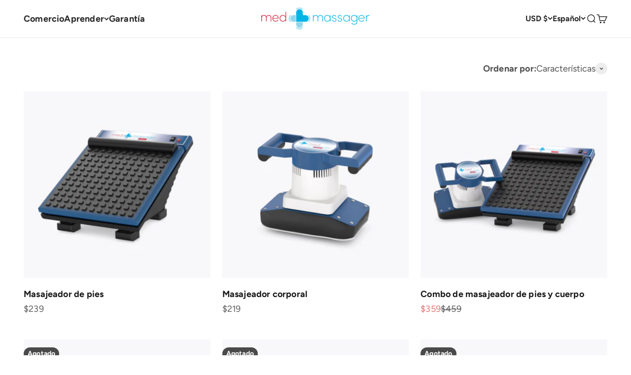

--- FILE ---
content_type: text/css
request_url: https://medmassager.com/cdn/shop/t/166/assets/theme.css?v=135969007187792008061764537754
body_size: 25987
content:
/*! PhotoSwipe main CSS by Dmytro Semenov | photoswipe.com */*,:before,:after{box-sizing:border-box;border-style:solid;border-width:0;border-color:rgb(var(--text-color) / .12)}html{-webkit-text-size-adjust:100%;-moz-tab-size:4;tab-size:4;scroll-padding-block-start:calc(var(--sticky-area-height) + 20px);line-height:1.5}body{--background: var(--background-primary);--text-color: var(--text-primary);background:rgb(var(--background));color:rgb(var(--text-color));font:var(--text-font-style) var(--text-font-weight) var(--text-base) / 1.6 var(--text-font-family);letter-spacing:var(--text-letter-spacing);margin:0;position:relative}hr{color:inherit;border-top-width:1px;height:0}h1,h2,h3,h4,h5,h6{font-size:inherit;font-weight:inherit}a{color:inherit;-webkit-text-decoration:inherit;text-decoration:inherit}b,strong{font-weight:bolder}code,kbd,samp,pre{font-family:ui-monospace,SFMono-Regular,Menlo,Monaco,Consolas,Liberation Mono,Courier New,monospace;font-size:1em}table{text-indent:0;border-color:inherit;border-collapse:collapse}button,input,optgroup,select,textarea{font-family:inherit;font-size:100%;font-weight:inherit;font-style:inherit;line-height:inherit;text-transform:inherit;color:inherit;margin:0;padding:0}button,select{text-transform:none}button,[type=button],[type=reset],[type=submit]{-webkit-appearance:button;text-align:inherit;background-color:#0000;background-image:none}button,label,summary,[role=button],[type=checkbox],[type=radio],[type=submit]{-webkit-tap-highlight-color:transparent;touch-action:manipulation;cursor:pointer}:-moz-focusring{outline:auto}:-moz-ui-invalid{box-shadow:none}::-webkit-inner-spin-button{height:auto}::-webkit-outer-spin-button{height:auto}[type=search]{-webkit-appearance:textfield;outline-offset:-2px}::-webkit-search-decoration{-webkit-appearance:none}::-webkit-file-upload-button{-webkit-appearance:button;font:inherit}::-webkit-date-and-time-value{text-align:start}summary{-webkit-user-select:none;user-select:none;list-style-type:none}summary::-webkit-details-marker{display:none}blockquote,dl,dd,h1,h2,h3,h4,h5,h6,hr,figure,p,pre{margin:0}fieldset{margin:0;padding:0}legend{padding:0}ol,ul,menu{margin:0;padding:0;list-style:none}textarea{resize:vertical}input::placeholder,textarea::placeholder{opacity:1;color:#9ca3af}:disabled{cursor:default}img,video,iframe,object{vertical-align:middle;display:block}img{color:#0000;max-width:min(var(--image-mobile-max-width, var(--image-max-width, 100%)),100%);height:auto}video{width:100%;max-width:100%;height:auto}:focus:not(:focus-visible){outline:none}[hidden]{display:none!important}height-observer,visibility-progress,scroll-area,video-media,model-media,media-carousel,impact-text,recently-viewed-products{display:block}@media screen and (min-width: 700px){img{max-width:min(var(--image-max-width, 100%),100%)}}.pswp{--pswp-bg: rgb(var(--background-primary));--pswp-placeholder-bg: rgb(var(--background-primary));--pswp-root-z-index: 100000;--pswp-icon-color: rgb(var(--background-primary));--pswp-icon-color-secondary: rgb(var(--background-primary));--pswp-icon-stroke-color: rgb(var(--text-primary));--pswp-icon-stroke-width: 2px;--pswp-error-text-color: rgb(var(--text-primary));z-index:var(--pswp-root-z-index);touch-action:none;opacity:.003;contain:layout style size;-webkit-tap-highlight-color:#0000;outline:0;width:100%;height:100%;display:none;position:fixed;top:0;left:0}.pswp img{max-width:none}.pswp--open{display:block}.pswp,.pswp__bg{will-change:opacity;transform:translateZ(0)}.pswp__bg{opacity:.005;background:var(--pswp-bg)}.pswp,.pswp__scroll-wrap{overflow:hidden}.pswp__scroll-wrap,.pswp__bg,.pswp__container,.pswp__item,.pswp__content,.pswp__img,.pswp__zoom-wrap{width:100%;height:100%;position:absolute;top:0;left:0}.pswp__img,.pswp__zoom-wrap{width:auto;height:auto}.pswp--click-to-zoom.pswp--zoom-allowed .pswp__img{cursor:var(--cursor-zoom-in-svg-url) 28 28,zoom-in}.pswp--click-to-zoom.pswp--zoomed-in .pswp__img{cursor:grab}.pswp--click-to-zoom.pswp--zoomed-in .pswp__img:active{cursor:grabbing}.pswp--no-mouse-drag.pswp--zoomed-in .pswp__img,.pswp--no-mouse-drag.pswp--zoomed-in .pswp__img:active,.pswp__img{cursor:var(--cursor-zoom-out-svg-url) 28 28,zoom-out}.pswp__container,.pswp__img,.pswp__button{-webkit-user-select:none;user-select:none}.pswp__item{z-index:1;overflow:hidden}.pswp__hidden{display:none!important}.pswp__content{pointer-events:none}.pswp__content>*{pointer-events:auto}.pswp__error-msg-container{display:grid}.pswp__error-msg{color:var(--pswp-error-text-color);margin:auto;font-size:1em;line-height:1}.pswp .pswp__hide-on-close{opacity:.005;will-change:opacity;transition:opacity var(--pswp-transition-duration) cubic-bezier(.4,0,.22,1);z-index:10;pointer-events:none}.pswp--ui-visible .pswp__hide-on-close{opacity:1;pointer-events:auto}.pswp__button{-webkit-touch-callout:none;display:block;position:relative;overflow:hidden}.pswp__button:disabled{opacity:.3;cursor:auto}.pswp__button svg{display:block}.pswp__top-bar,.pswp__bottom-bar{z-index:10;flex-direction:row;justify-content:flex-end;width:100%;display:flex;position:absolute;top:0;left:0;pointer-events:none!important}.pswp__top-bar>*,.pswp__bottom-bar>*{pointer-events:auto;will-change:opacity}.pswp__bottom-bar{justify-content:center;top:auto;bottom:24px}.pswp__bottom-bar .pagination{border-radius:var(--rounded-full)}.pswp__button--close{margin-block-start:24px;margin-inline-end:24px;transition:transform .2s}.pswp__preloader{display:none}@media screen and (min-width: 700px){.pswp__bottom-bar{bottom:48px}.pswp__button--close{margin-block-start:48px;margin-inline-end:48px}}@media screen and (pointer: fine){.pswp__button--close:hover{transform:rotate(90deg)}}.accordion{--accordion-spacing: var(--spacing-5);box-sizing:content-box;border-block-start-width:1px;border-block-end-width:1px}.accordion__toggle{gap:var(--spacing-2);flex-grow:1;justify-content:space-between;align-items:center;padding-block-start:var(--accordion-spacing);padding-block-end:var(--accordion-spacing);display:flex}.accordion__content{margin-block-end:var(--accordion-spacing);padding-inline-end:var(--spacing-6);transform:translateY(-4px)}.accordion--lg{--accordion-spacing: var(--spacing-8)}.accordion+.accordion{border-block-start-width:0}.accordion-box{padding:var(--spacing-1) var(--spacing-6)}.accordion-box>:first-child{border-block-start-width:0}.accordion-box>:last-child{border-block-end-width:0}@media screen and (min-width: 1000px){.accordion-box{padding:var(--spacing-5) var(--spacing-12)}}.blog-post-card{--blog-post-card-badge-spacing: var(--spacing-3);--blog-post-card-figure-gap: var(--spacing-5);--blog-post-card-meta-gap: var(--spacing-1) var(--spacing-5);gap:var(--blog-post-card-figure-gap);align-content:start;display:grid;overflow:hidden}.blog-post-card__figure{display:block;position:relative;overflow:hidden}.blog-post-card__figure>.badge{z-index:1;position:absolute;top:var(--blog-post-card-badge-spacing)}.blog-post-card__figure>.badge:not(:lang(ae),:lang(ar),:lang(arc),:lang(bcc),:lang(bqi),:lang(ckb),:lang(dv),:lang(fa),:lang(glk),:lang(he),:lang(ku),:lang(mzn),:lang(nqo),:lang(pnb),:lang(ps),:lang(sd),:lang(ug),:lang(ur),:lang(yi)){left:var(--blog-post-card-badge-spacing)}.blog-post-card__figure>.badge:is(:lang(ae),:lang(ar),:lang(arc),:lang(bcc),:lang(bqi),:lang(ckb),:lang(dv),:lang(fa),:lang(glk),:lang(he),:lang(ku),:lang(mzn),:lang(nqo),:lang(pnb),:lang(ps),:lang(sd),:lang(ug),:lang(ur),:lang(yi)){right:var(--blog-post-card-badge-spacing)}.blog-post-card__meta{gap:var(--blog-post-card-meta-gap);flex-wrap:wrap;display:flex}.blog-post-card--featured{grid-column:1 / -1;gap:0}.blog-post-card--featured .blog-post-card__info{padding:var(--spacing-5)}@media screen and (min-width: 700px){.blog-post-card{--blog-post-card-badge-spacing: var(--spacing-4);--blog-post-card-figure-gap: var(--spacing-6);--blog-post-card-meta-gap: var(--spacing-2) var(--spacing-6)}.blog-post-card--featured .blog-post-card__info{padding:var(--spacing-12)}}@media screen and (min-width: 1000px){.blog-post-card--featured{grid-template-columns:1fr .7fr;display:grid}}@media screen and (min-width: 1150px){.blog-post-card--featured{grid-template-columns:1fr .54fr}.blog-post-card--featured .blog-post-card__info{padding:var(--spacing-16)}}.blog-posts{--blog-posts-gap: var(--spacing-8) var(--grid-gutter);grid:var(--blog-posts-grid);gap:var(--blog-posts-gap);display:grid}@media screen and (min-width: 700px){.blog-posts{--blog-posts-gap: var(--spacing-12) var(--grid-gutter)}}@media screen and (min-width: 1000px){.blog-posts{--blog-posts-gap: var(--spacing-12)}}@media screen and (min-width: 1400px){.blog-posts{--blog-posts-gap: min(var(--section-inner-spacing-inline), var(--spacing-20))}}.button,.btn{--button-background: var(--button-background-primary) / var(--button-background-opacity, 1);--button-text-color: var(--button-text-primary);--button-outline-color: var(--button-background-primary);-webkit-appearance:none;appearance:none;border-radius:var(--rounded-button);background-color:rgb(var(--button-background));color:rgb(var(--button-text-color));text-align:center;font-size:var(--text-sm);letter-spacing:var(--text-letter-spacing);padding-block-start:var(--spacing-2-5);padding-block-end:var(--spacing-2-5);padding-inline-start:var(--spacing-5);padding-inline-end:var(--spacing-5);line-height:1.6;transition:background-color .15s ease-in-out,color .15s ease-in-out,box-shadow .15s ease-in-out;display:inline-block;position:relative}.button--sm{font-size:var(--text-xs);padding-block-start:var(--spacing-2);padding-block-end:var(--spacing-2);line-height:1.7}.button--lg{font-size:var(--text-base);padding-block-start:.8125rem;padding-block-end:.8125rem;padding-inline-start:var(--spacing-6);padding-inline-end:var(--spacing-6)}.button--xl{font-size:15px;font-weight:600;letter-spacing:.7px;padding-block-start:var(--spacing-4);padding-block-end:var(--spacing-4);padding-inline-start:var(--spacing-8);padding-inline-end:var(--spacing-8)}.button--secondary{font-weight:600;letter-spacing:.7px;--button-background: var(--button-background-secondary) / var(--button-background-opacity, 1);--button-text-color: var(--button-text-secondary);--button-outline-color: var(--button-background-secondary)}.button--subdued{--button-background: var(--text-color) / .1 !important;--button-text-color: var(--text-color) !important;--button-outline-color: var(--text-color) !important}.button--outline{color:rgb(var(--button-outline-color) / var(--button-background-opacity, 1));background:none;box-shadow:inset 0 0 0 2px}.button__loader,.button__feedback{gap:var(--spacing-1-5);opacity:0;pointer-events:none;justify-content:center;align-items:center;display:flex;position:absolute;top:0;bottom:0;left:0;right:0}.button__loader>*{width:var(--spacing-1-5);height:var(--spacing-1-5);border-radius:var(--rounded-full);background:currentColor}@media screen and (min-width: 700px){.button,.btn{padding-block-start:var(--spacing-3);padding-block-end:var(--spacing-3);padding-inline-start:var(--spacing-6);padding-inline-end:var(--spacing-6)}.button--sm{padding-block-start:var(--spacing-2);padding-block-end:var(--spacing-2);padding-inline-start:var(--spacing-5);padding-inline-end:var(--spacing-5)}.button--lg{padding-block-start:var(--spacing-3-5);padding-block-end:var(--spacing-3-5);padding-inline-start:var(--spacing-8);padding-inline-end:var(--spacing-8)}.button--xl{padding-block-start:1.075rem;padding-block-end:1.075rem;padding-inline-start:var(--spacing-10);padding-inline-end:var(--spacing-10)}}.back-button{align-items:center;gap:var(--spacing-4);padding:var(--spacing-2) var(--spacing-4);border-radius:var(--rounded-button);opacity:.7;border-width:1px;transition:all .2s ease-in-out;display:flex}@media screen and (pointer: fine){.back-button:hover{opacity:1}}@media screen and (min-width: 700px){.back-button{padding:var(--spacing-3) var(--spacing-6)}}.circle-button{width:var(--spacing-12);height:var(--spacing-12);border-radius:var(--rounded-full);place-items:center;transition:opacity .15s ease-in;display:grid}.circle-button[disabled]{opacity:.5;pointer-events:none}.circle-button--fill{background:rgb(var(--background-primary));color:rgb(var(--text-primary))}.circle-button--bordered{border:2px solid}.circle-button--sm{width:var(--spacing-10);height:var(--spacing-10)}.circle-button--lg{width:var(--spacing-14);height:var(--spacing-14)}.animated-arrow{pointer-events:none;place-items:center;display:grid}.animated-arrow:before,.animated-arrow:after{content:"";grid-area:1 / -1;transition:all .2s ease-in-out}.animated-arrow:before{border-block-start-width:2px;border-inline-end-width:2px;transform:rotate(calc(var(--transform-logical-flip) * 45deg));border-color:currentColor;width:.5rem;height:.5rem;position:relative}.animated-arrow:not(:lang(ae),:lang(ar),:lang(arc),:lang(bcc),:lang(bqi),:lang(ckb),:lang(dv),:lang(fa),:lang(glk),:lang(he),:lang(ku),:lang(mzn),:lang(nqo),:lang(pnb),:lang(ps),:lang(sd),:lang(ug),:lang(ur),:lang(yi)):before{left:-1px}.animated-arrow:is(:lang(ae),:lang(ar),:lang(arc),:lang(bcc),:lang(bqi),:lang(ckb),:lang(dv),:lang(fa),:lang(glk),:lang(he),:lang(ku),:lang(mzn),:lang(nqo),:lang(pnb),:lang(ps),:lang(sd),:lang(ug),:lang(ur),:lang(yi)):before{right:-1px}.animated-arrow:after{width:var(--spacing-2-5);height:var(--spacing-0-5);transform-origin:center;opacity:0;background:currentColor;transform:scaleX(.5)}@media screen and (pointer: fine){.group:hover .animated-arrow:before{transform:translate(calc(var(--transform-logical-flip) * var(--spacing-0-5))) rotate(calc(var(--transform-logical-flip) * 45deg))}.group:hover .animated-arrow:after{opacity:1;transform:scaleX(1)}}.animated-arrow--reverse{transform:rotate(180deg)}.circle-chevron{width:var(--spacing-6);height:var(--spacing-6);border-radius:var(--rounded-full);background:rgb(var(--text-color) / .1);flex-shrink:0;place-items:center;transition:all .2s ease-in-out;display:grid}.circle-chevron[disabled]{opacity:.5}.group[aria-expanded=true] .circle-chevron.group-expanded\:colors:not([disabled]){background:rgb(var(--text-color));color:rgb(var(--background))}.group[aria-expanded=true] .circle-chevron.group-expanded\:rotate{transform:rotate(calc(var(--transform-logical-flip) * 180deg))}@media screen and (pointer: fine){.group:hover .circle-chevron.group-hover\:colors:not([disabled]),.circle-chevron.hover\:colors:hover:not([disabled]){background:rgb(var(--text-color));color:rgb(var(--background))}}scroll-carousel{position:relative}.content-over-media{grid-template:0 minmax(0,1fr) 0 / minmax(0,1fr) minmax(0,min(var(--container-max-width),100% - var(--content-over-media-gap, var(--content-over-media-column-gap, var(--container-gutter))) * 2)) minmax(0,1fr);gap:var(--content-over-media-row-gap, var(--content-over-media-gap, var(--container-gutter))) var(--content-over-media-column-gap, var(--content-over-media-gap, var(--container-gutter)));place-items:center;display:grid;position:relative;overflow:hidden;transform:translateZ(0)}.content-over-media:before{content:"";background:rgb(var(--content-over-media-overlay));border-radius:inherit;z-index:1;pointer-events:none;transition:background .2s ease-in-out;position:absolute;top:0;bottom:0;left:0;right:0}.content-over-media>:is(img,video,iframe,svg,video-media){height:var(--content-over-media-height, auto);overflow-wrap:anywhere;object-fit:cover;object-position:center;transform-origin:bottom;border-radius:inherit;-webkit-user-select:none;user-select:none;-webkit-touch-callout:none;grid-area:1 / 1 / span 3 / span 3;width:100%;min-height:100%;max-height:100%;position:relative}.content-over-media>:is(img,video,iframe,svg,video-media)>*{border-radius:inherit}.content-over-media>:not(img,video,iframe,svg,video-media){max-width:var(--content-over-media-content-max-width, 780px);z-index:1;grid-area:2 / 2 / auto / span 1;position:relative}[allow-transparent-header] :is(.content-over-media>:not(img,video,iframe,svg,video-media)){padding-block-start:calc(var(--header-height) * var(--section-is-first))}.content-over-media>video-media:not([autoplay])~*{transition:opacity .2s ease-in-out,visibility .2s ease-in-out}.content-over-media>video-media:not([autoplay])[loaded]~*{opacity:0;visibility:hidden}.content-over-media:has(>video-media[loaded]:not([autoplay])):before{background:none;transition-delay:.1s}.content-over-media--sm{--content-over-media-height: 375px}.content-over-media--md{--content-over-media-height: 480px}.content-over-media--lg{--content-over-media-height: 560px}.content-over-media--fill{--content-over-media-height: calc(100vh - var(--sticky-area-height))}.shopify-section:first-child [allow-transparent-header] .content-over-media--fill{--content-over-media-height: calc(100vh - var(--announcement-bar-height, 0px))}@supports (height: 100svh){.content-over-media--fill{--content-over-media-height: calc(100svh - var(--sticky-area-height))}.shopify-section:first-child [allow-transparent-header] .content-over-media--fill{--content-over-media-height: calc(100svh - var(--announcement-bar-height, 0px))}}@media screen and (min-width: 700px){.content-over-media--sm{--content-over-media-height: 400px}.content-over-media--md{--content-over-media-height: 460px}.content-over-media--lg{--content-over-media-height: 560px}}@media screen and (min-width: 1400px){.content-over-media--sm{--content-over-media-height: 440px}.content-over-media--md{--content-over-media-height: 500px}.content-over-media--lg{--content-over-media-height: 640px}.content-over-media--fill>:is(img,video,iframe,svg,video-media){max-height:1200px}}@media screen and (min-width: 1600px){.content-over-media--md{--content-over-media-height: 560px}.content-over-media--lg{--content-over-media-height: 720px}}.page-dots{justify-content:center;gap:var(--spacing-2-5) var(--spacing-4);flex-wrap:wrap;display:flex}.page-dots>*{width:var(--spacing-1-5);height:var(--spacing-1-5);border-radius:var(--rounded-full);opacity:.3;background:currentColor;transition:opacity .2s ease-in-out}.page-dots>*[aria-current=true]{opacity:1}.page-dots--blurred{padding:var(--spacing-2) var(--spacing-4);border-radius:var(--rounded-full);background:rgb(var(--background) / .7);-webkit-backdrop-filter:blur(8px);backdrop-filter:blur(8px)}.stretching-dots{align-items:center;gap:var(--spacing-5);display:flex}.stretching-dots>*{width:var(--spacing-2);height:var(--spacing-2);border-radius:var(--spacing-2);opacity:.5;background:currentColor;transition:opacity .5s cubic-bezier(.34,1.56,.64,1),width .5s cubic-bezier(.34,1.56,.64,1)}.stretching-dots>*[aria-current=true]{width:var(--spacing-6);opacity:1}.numbered-dots{align-items:center;gap:var(--spacing-2);display:flex}.numbered-dots__item{width:var(--spacing-8);height:var(--spacing-8);will-change:transform;border-radius:100%;place-items:center;font-weight:700;transition:color .2s;display:grid}.numbered-dots__item>*{grid-area:1 / -1}.numbered-dots__item svg{width:inherit;height:inherit;transform:rotate(-90deg)}.numbered-dots__item circle{fill:none;stroke:currentColor;stroke-linecap:butt;stroke-opacity:.3;stroke-width:2px}.numbered-dots__item[aria-current=true] circle:last-child{--radius: 15;--circumference: calc(2px * (22 / 7) * var(--radius));stroke-opacity:1;stroke-dasharray:calc(var(--circumference) * var(--progress, 1)),var(--circumference)}.prev-next-buttons{align-items:center;gap:var(--spacing-4);display:flex}:is(.drawer,.popover):not(:defined){display:none}:is(.drawer,.popover)::part(outside-close-button),:is(.drawer,.popover)::part(close-button){-webkit-appearance:none;appearance:none;cursor:pointer;border:none;padding:0}:is(.drawer,.popover)::part(outside-close-button){width:var(--spacing-12);height:var(--spacing-12);bottom:100%;left:calc(50% - var(--spacing-6));background:rgb(var(--dialog-background));color:rgb(var(--text-color));border-radius:var(--rounded-full);z-index:1;place-items:center;margin-block-end:var(--spacing-4);margin-inline-start:auto;margin-inline-end:auto;display:grid;position:absolute}:is(.drawer,.popover)::part(close-button){color:currentColor;background:none;margin-inline-start:auto;display:none}@media screen and (min-width: 700px){:is(.drawer,.popover)::part(outside-close-button){display:none}:is(.drawer,.popover)::part(close-button){display:grid}}.popover{--background: var(--dialog-background);--text-color: var(--text-primary);--popover-title-padding: var(--spacing-5);--popover-body-padding: var(--spacing-4) 0;--popover-content-max-height: 75vh;--popover-content-max-width: none;--popover-anchor-block-spacing: var(--spacing-4);--popover-anchor-inline-spacing: 0;visibility:hidden;padding:var(--spacing-2);z-index:999;width:100%;display:none;position:fixed}.popover::part(overlay){cursor:var(--cursor-close-svg-url) 28 28,auto;background:#0006;min-height:100lvh;position:fixed;top:0;bottom:0;left:0;right:0}.popover::part(title){padding:var(--popover-title-padding);border-block-end:1px solid rgb(var(--border-color));text-align:center}.popover::part(content){max-height:var(--popover-content-max-height);max-width:var(--popover-content-max-width);background:rgb(var(--dialog-background));color:rgb(var(--text-color));border-radius:8px;flex-direction:column;height:100%;display:flex;position:relative}.popover::part(body){overscroll-behavior-y:contain;padding:var(--popover-body-padding);text-align:center;overflow-y:auto}@media screen and (min-width: 1000px){.popover{--popover-content-max-height: 350px;--popover-content-max-width: 380px;z-index:10;width:auto;padding:0;position:absolute}.popover::part(content){border-radius:var(--rounded-input);box-shadow:var(--shadow-md);border:1px solid rgb(var(--border-color));width:max-content}.popover::part(title),.popover::part(overlay){display:none}.popover::part(body){text-align:start}}.popover-listbox__option{justify-content:center;align-items:center;gap:var(--spacing-2);padding:var(--spacing-2) var(--spacing-6);color:rgb(var(--text-color) / .7);width:100%;transition:color .2s ease-in-out;display:flex}.popover-listbox__option.is-disabled{text-decoration:line-through}.popover-listbox__option[aria-selected=true],.popover-listbox__option:hover{color:rgb(var(--text-color))}@media screen and (min-width: 1000px){.popover-listbox__option{justify-content:start;padding-block-start:var(--spacing-1-5);padding-block-end:var(--spacing-1-5);padding-inline-end:var(--spacing-10)}.popover-listbox--sm .popover-listbox__option{line-height:1.7;font-size:var(--text-sm);padding-block-start:var(--spacing-1);padding-block-end:var(--spacing-1)}}.drawer{--container-outer-width: var(--spacing-6);--background: var(--dialog-background);--text-color: var(--text-primary);--drawer-header-padding: var(--spacing-5);--drawer-body-padding: var(--spacing-5) var(--spacing-6);--drawer-footer-padding: var(--spacing-6);--drawer-content-max-height: none;visibility:hidden;padding:var(--spacing-2);z-index:999;width:100%;position:fixed;right:0}.drawer::part(overlay){background:#0006;min-height:100lvh;position:fixed;top:0;bottom:0;left:0;right:0}.drawer.show-close-cursor::part(overlay){cursor:var(--cursor-close-svg-url) 28 28,auto}.drawer::part(content){max-height:var(--drawer-content-max-height);border-radius:var(--rounded-sm);background:rgb(var(--dialog-background));color:rgb(var(--text-color));flex-direction:column;height:100%;display:flex;position:relative}.drawer::part(header){padding:var(--drawer-header-padding)}.drawer::part(body){padding:var(--drawer-body-padding);overscroll-behavior-y:contain;flex:auto;align-items:start;display:grid;overflow-y:auto}.drawer::part(footer){padding:var(--drawer-footer-padding);border-block-start:1px solid rgb(var(--border-color));margin-block-start:auto;position:relative}.drawer>[is=close-button]{display:none;position:absolute;top:1.5rem}.drawer>[is=close-button]:not(:lang(ae),:lang(ar),:lang(arc),:lang(bcc),:lang(bqi),:lang(ckb),:lang(dv),:lang(fa),:lang(glk),:lang(he),:lang(ku),:lang(mzn),:lang(nqo),:lang(pnb),:lang(ps),:lang(sd),:lang(ug),:lang(ur),:lang(yi)){right:1.5rem}.drawer>[is=close-button]:is(:lang(ae),:lang(ar),:lang(arc),:lang(bcc),:lang(bqi),:lang(ckb),:lang(dv),:lang(fa),:lang(glk),:lang(he),:lang(ku),:lang(mzn),:lang(nqo),:lang(pnb),:lang(ps),:lang(sd),:lang(ug),:lang(ur),:lang(yi)){left:1.5rem}@media screen and (max-width: 699px){.drawer{--drawer-content-max-height: 75vh}.drawer::part(header){text-align:center;border-bottom:1px solid rgb(var(--border-color))}}@media screen and (min-width: 700px){.drawer{--container-outer-width: var(--spacing-10);--drawer-header-padding: var(--spacing-8) var(--spacing-10);--drawer-body-padding: var(--spacing-8) var(--spacing-10);--drawer-footer-padding: var(--spacing-8) var(--spacing-10);padding:var(--spacing-4);width:510px;height:100%}.drawer::part(header){align-items:center;gap:var(--spacing-4);display:flex;position:relative}.drawer[header-bordered]::part(header){border-bottom:1px solid rgb(var(--border-color))}.drawer:not([header-bordered])::part(header){padding-block-end:0}.drawer:not([header-bordered])::part(header):after{content:"";height:var(--spacing-8);background:linear-gradient(to bottom,rgb(var(--dialog-background)),rgb(var(--dialog-background) / .6) 50%,rgb(var(--dialog-background) / 0));z-index:1;width:100%;position:absolute;top:100%;left:0}.drawer>[is=close-button]{display:grid;top:2.25rem}.drawer>[is=close-button]:not(:lang(ae),:lang(ar),:lang(arc),:lang(bcc),:lang(bqi),:lang(ckb),:lang(dv),:lang(fa),:lang(glk),:lang(he),:lang(ku),:lang(mzn),:lang(nqo),:lang(pnb),:lang(ps),:lang(sd),:lang(ug),:lang(ur),:lang(yi)){right:2.25rem}.drawer>[is=close-button]:is(:lang(ae),:lang(ar),:lang(arc),:lang(bcc),:lang(bqi),:lang(ckb),:lang(dv),:lang(fa),:lang(glk),:lang(he),:lang(ku),:lang(mzn),:lang(nqo),:lang(pnb),:lang(ps),:lang(sd),:lang(ug),:lang(ur),:lang(yi)){left:2.25rem}.drawer--lg{width:680px}}.banner{align-items:start;gap:var(--spacing-3-5);padding:var(--spacing-3-5);border-radius:var(--rounded-xs);font-size:var(--text-sm);color:rgb(var(--banner-color));background:rgb(var(--banner-background));grid-template-columns:max-content auto;display:grid}.banner--error{--banner-background: var(--error-background);--banner-color: var(--error-text)}.banner--success{--banner-background: var(--success-background);--banner-color: var(--success-text)}.banner--warning{--banner-background: var(--warning-background);--banner-color: var(--warning-text)}.banner--with-icon>.button{grid-column-start:2;justify-self:start}@media screen and (min-width: 700px){.banner--with-icon{grid-template-columns:max-content auto max-content;align-items:center}.banner--with-icon svg{--icon-offset: 0}.banner--with-icon>.button{grid-column-start:3}}.badge{--badge-background: var(--text-color) / .05;--badge-color: var(--text-color);align-items:center;gap:var(--spacing-1-5);padding:3px var(--spacing-2);background:rgb(var(--badge-background));color:rgb(var(--badge-color));border-radius:var(--rounded-button);width:max-content;font-size:9px;font-weight:700;display:flex}.badge--primary{--badge-background: var(--primary-badge-background);--badge-color: var(--primary-badge-text)}.badge--sold-out{--badge-background: var(--sold-out-badge-background);--badge-color: var(--sold-out-badge-text)}.badge--on-sale{--badge-background: var(--on-sale-badge-background);--badge-color: var(--on-sale-badge-text)}.badge--current{--badge-background: var(--text-color) / .12;--badge-color: var(--text-color)}.badge--lg{padding:var(--spacing-1) var(--spacing-3);font-size:var(--text-sm)}@media screen and (min-width: 700px){.badge:not(.badge--lg){font-size:var(--text-xs);padding-block-start:var(--spacing-0-5);padding-block-end:var(--spacing-0-5)}}.progress-bar{height:var(--spacing-1);border-radius:var(--rounded-full);background:rgb(var(--text-color) / .3);overflow:hidden}.progress-bar:before{content:"";height:inherit;background:rgb(var(--accent));transform-origin:var(--transform-origin-start);transform:scaleX(var(--progress, 0));transition:transform .5s ease-in-out;display:block}.scrollbar{align-items:center;gap:var(--spacing-10);color:rgb(var(--text-color));display:flex}.scrollbar__progress{height:var(--spacing-0-5);background:rgb(var(--text-color) / .1);width:100%;display:block;position:relative}.scrollbar__progress:before{content:"";transform-origin:var(--transform-origin-start);transform:scaleX(var(--scroll-progress));background:rgb(var(--text-color));will-change:transform;position:absolute;top:0;bottom:0;left:0;right:0}.scrollbar__buttons{display:none}@media screen and (min-width: 1000px){.scrollbar__buttons{gap:var(--spacing-4);display:flex}}.count-bubble{--size: var(--spacing-4);width:var(--size);height:var(--size);border-radius:var(--rounded-full);background:rgb(var(--button-background-primary));color:rgb(var(--button-text-primary));place-items:center;min-width:min-content;padding-inline-start:var(--spacing-1);padding-inline-end:var(--spacing-1);font-size:9px;font-weight:700;line-height:1;display:grid}.count-bubble--md,.count-bubble--lg{--size: var(--spacing-5);font-size:var(--text-xs)}@media screen and (min-width: 700px){.count-bubble--md{--size: var(--spacing-6)}.count-bubble--lg{--size: var(--spacing-7)}}.text-with-bubble{position:relative}.text-with-bubble>.count-bubble{margin-inline-start:var(--spacing-2);position:absolute;top:0}.text-with-bubble>.count-bubble:not(:lang(ae),:lang(ar),:lang(arc),:lang(bcc),:lang(bqi),:lang(ckb),:lang(dv),:lang(fa),:lang(glk),:lang(he),:lang(ku),:lang(mzn),:lang(nqo),:lang(pnb),:lang(ps),:lang(sd),:lang(ug),:lang(ur),:lang(yi)){left:100%}.text-with-bubble>.count-bubble:is(:lang(ae),:lang(ar),:lang(arc),:lang(bcc),:lang(bqi),:lang(ckb),:lang(dv),:lang(fa),:lang(glk),:lang(he),:lang(ku),:lang(mzn),:lang(nqo),:lang(pnb),:lang(ps),:lang(sd),:lang(ug),:lang(ur),:lang(yi)){right:100%}.pill-loader{background:rgb(var(--background-primary));border-radius:var(--rounded-full);visibility:hidden;width:2rem;height:1rem;display:grid}.pill-loader>*{grid-area:1 / -1;place-self:center}.loader-dots{justify-items:center;gap:.25rem;display:flex}.loader-dots>*{border-radius:var(--rounded-full);background:currentColor;width:.25rem;height:.25rem}.loader-checkmark{opacity:0}.form{align-content:start;gap:var(--spacing-4);display:grid}.fieldset,.input-row{gap:var(--input-gap);display:grid}.fieldset-link{margin-block-start:var(--spacing-2);margin-block-end:var(--spacing-2)}.fieldset-with-submit{align-items:start;gap:var(--spacing-4);display:grid}@media screen and (min-width: 700px){.form:not(.form--tight){gap:var(--spacing-6)}.input-row{grid-template-columns:repeat(2,minmax(0,1fr))}.fieldset-link{margin-block-start:0;margin-block-end:var(--spacing-2)}.fieldset-with-submit{grid-template-columns:minmax(0,1fr) max-content}}.input,.textarea,.select{-webkit-appearance:none;appearance:none;height:var(--input-height);border-radius:var(--rounded-input);background:rgb(var(--input-background, transparent));color:rgb(var(--input-text-color, var(--text-color)));text-align:start;border-width:1px;width:100%;padding-inline-start:var(--input-padding-inline);padding-inline-end:var(--input-padding-inline)}:is(.input:focus,.textarea:focus,.select:focus-visible){border-color:currentColor;outline:none;box-shadow:inset 0 0 0 1px}.input.is-floating,.select.is-floating{height:calc(var(--input-height) + .625rem);padding-block-start:var(--spacing-4)}.textarea{vertical-align:top;height:auto;padding-block-start:var(--spacing-4);padding-block-end:var(--spacing-4)}.textarea.is-floating{padding-block-start:var(--spacing-6);padding-block-end:var(--spacing-2)}.select{gap:var(--spacing-4);justify-content:space-between;align-items:center;padding-inline-end:calc(var(--input-padding-inline) * 2);display:flex}.select-chevron{position:absolute;top:calc(50% - 3.5px)}.select-chevron:not(:lang(ae),:lang(ar),:lang(arc),:lang(bcc),:lang(bqi),:lang(ckb),:lang(dv),:lang(fa),:lang(glk),:lang(he),:lang(ku),:lang(mzn),:lang(nqo),:lang(pnb),:lang(ps),:lang(sd),:lang(ug),:lang(ur),:lang(yi)){right:var(--input-padding-inline)}.select-chevron:is(:lang(ae),:lang(ar),:lang(arc),:lang(bcc),:lang(bqi),:lang(ckb),:lang(dv),:lang(fa),:lang(glk),:lang(he),:lang(ku),:lang(mzn),:lang(nqo),:lang(pnb),:lang(ps),:lang(sd),:lang(ug),:lang(ur),:lang(yi)){left:var(--input-padding-inline)}.form-control{text-align:start;position:relative}.block-label{width:-moz-fit-content;width:fit-content;margin-block-end:var(--spacing-2);display:block}.floating-label{height:calc(var(--input-height) + .625rem);top:0;opacity:.5;pointer-events:none;transform-origin:var(--transform-origin-start);grid-auto-flow:column;align-items:center;column-gap:.5rem;margin-inline-start:var(--spacing-4);transition:transform .2s ease-in-out;display:grid;position:absolute}.floating-label:not(:lang(ae),:lang(ar),:lang(arc),:lang(bcc),:lang(bqi),:lang(ckb),:lang(dv),:lang(fa),:lang(glk),:lang(he),:lang(ku),:lang(mzn),:lang(nqo),:lang(pnb),:lang(ps),:lang(sd),:lang(ug),:lang(ur),:lang(yi)){left:1px}.floating-label:is(:lang(ae),:lang(ar),:lang(arc),:lang(bcc),:lang(bqi),:lang(ckb),:lang(dv),:lang(fa),:lang(glk),:lang(he),:lang(ku),:lang(mzn),:lang(nqo),:lang(pnb),:lang(ps),:lang(sd),:lang(ug),:lang(ur),:lang(yi)){right:1px}:-webkit-any(:-webkit-any(.input,.textarea):focus ~ .floating-label,:-webkit-any(.input,.textarea):not(:placeholder-shown) ~ .floating-label,:-webkit-any(.input,.textarea,.select):-webkit-autofill ~ .floating-label,.select:valid ~ .floating-label){transform:scale(.65) translateY(calc(-1 * var(--spacing-4)))}:is(:is(.input,.textarea):focus~.floating-label,:is(.input,.textarea):not(:placeholder-shown)~.floating-label,:is(.input,.textarea,.select):autofill~.floating-label,.select:valid~.floating-label){transform:scale(.65) translateY(calc(-1 * var(--spacing-4)))}:-webkit-any(.input,.textarea,.select):-webkit-autofill~.floating-label{color:#000}:is(.input,.textarea,.select):autofill~.floating-label{color:#000}.self-submit-button{top:50%;position:absolute;transform:translateY(-50%)}.self-submit-button:not(:lang(ae),:lang(ar),:lang(arc),:lang(bcc),:lang(bqi),:lang(ckb),:lang(dv),:lang(fa),:lang(glk),:lang(he),:lang(ku),:lang(mzn),:lang(nqo),:lang(pnb),:lang(ps),:lang(sd),:lang(ug),:lang(ur),:lang(yi)){right:var(--spacing-4)}.self-submit-button:is(:lang(ae),:lang(ar),:lang(arc),:lang(bcc),:lang(bqi),:lang(ckb),:lang(dv),:lang(fa),:lang(glk),:lang(he),:lang(ku),:lang(mzn),:lang(nqo),:lang(pnb),:lang(ps),:lang(sd),:lang(ug),:lang(ur),:lang(yi)){left:var(--spacing-4)}@media screen and (min-width: 700px){.floating-label{margin-inline-start:var(--spacing-5)}.self-submit-button:not(:lang(ae),:lang(ar),:lang(arc),:lang(bcc),:lang(bqi),:lang(ckb),:lang(dv),:lang(fa),:lang(glk),:lang(he),:lang(ku),:lang(mzn),:lang(nqo),:lang(pnb),:lang(ps),:lang(sd),:lang(ug),:lang(ur),:lang(yi)){right:var(--spacing-5)}.self-submit-button:is(:lang(ae),:lang(ar),:lang(arc),:lang(bcc),:lang(bqi),:lang(ckb),:lang(dv),:lang(fa),:lang(glk),:lang(he),:lang(ku),:lang(mzn),:lang(nqo),:lang(pnb),:lang(ps),:lang(sd),:lang(ug),:lang(ur),:lang(yi)){left:var(--spacing-5)}}.checkbox-container{align-items:baseline;display:flex}.checkbox{-webkit-appearance:none;appearance:none;width:var(--spacing-4);height:var(--spacing-4);background:rgb(var(--text-color) / .15) var(--checkmark-svg-url) no-repeat center;background-size:0;border-radius:2px;flex-shrink:0;transition:background-color .2s ease-in-out;position:relative;top:.1875rem;box-shadow:inset 1px 1px 2px #0000001a}.checkbox:checked{background-color:rgb(var(--accent));background-size:10px 8px}.checkbox:checked~label{opacity:1;transition:all .2s ease-in-out}.checkbox~label{opacity:.7;padding-inline-start:var(--spacing-3)}.checkbox:disabled{opacity:.5}.checkbox:disabled~label{color:rgb(var(--text-color) / .5);cursor:default}.fieldset>.checkbox-container{margin-block-start:var(--spacing-1)}.checkbox-list{gap:var(--spacing-2);display:grid}@media screen and (min-width: 700px){.checkbox{top:var(--spacing-0-5)}}.switch{-webkit-appearance:none;appearance:none;height:var(--spacing-5);width:var(--spacing-10);border-radius:var(--rounded-full);background:rgb(var(--text-color) / .15);padding:3px;transition:background .2s ease-in-out;display:grid}.switch:after{content:"";width:var(--spacing-3-5);height:var(--spacing-3-5);background:rgb(var(--background));border-radius:var(--rounded-full);transition:transform .2s ease-in-out;box-shadow:0 1px 1px #0003}.switch:checked{background:rgb(var(--accent))}.switch:checked:after{transform:translate(calc(var(--transform-logical-flip) * var(--spacing-5)))}.horizontal-product{--horizontal-product-image-size: var(--spacing-16);align-items:flex-start;gap:var(--spacing-4);padding:var(--spacing-4);min-width:0;display:flex}.horizontal-product__image{width:var(--horizontal-product-image-size);flex:0 0 var(--horizontal-product-image-size)}.horizontal-product__info{gap:var(--spacing-2);flex-grow:1;justify-content:space-between;align-items:center;display:grid}@media screen and (min-width: 700px){.horizontal-product{--horizontal-product-image-size: var(--spacing-20);gap:var(--spacing-5);align-items:center}.horizontal-product--sm{--horizontal-product-image-size: var(--spacing-16)}.horizontal-product__info{gap:var(--spacing-4);display:flex}.horizontal-product__cta{flex-shrink:0;margin-inline-end:var(--spacing-4)}}.horizontal-product-list.separate{gap:var(--spacing-2);display:grid}.horizontal-product-list-carousel>.horizontal-product-list{grid:auto / auto-flow 73vw;display:grid}.horizontal-product-list-carousel>.horizontal-product-list:not(.separate){border-radius:var(--rounded-xs);border-width:1px}@media screen and (min-width: 700px){.horizontal-product-list-carousel{border-radius:var(--rounded-xs);grid-template-columns:minmax(0,1fr)}.horizontal-product-list-carousel>.horizontal-product-list{grid:auto / auto-flow var(--horizontal-product-width, 100%)}}.v-stack{display:grid}.h-stack{align-items:center;display:flex}.container{--container-inner-width: min((100vw - var(--scrollbar-width, 0px)) - var(--container-gutter) * 2, var(--container-max-width));--container-outer-width: calc(((100vw - var(--scrollbar-width, 0px)) - var(--container-inner-width)) / 2);margin-inline-start:max(var(--container-gutter),50% - var(--container-max-width) / 2);margin-inline-end:max(var(--container-gutter),50% - var(--container-max-width) / 2)}.container--narrow{--container-max-width: var(--container-narrow-max-width)}@media screen and (min-width: 700px){.sm\:container{--container-inner-width: min((100vw - var(--scrollbar-width, 0px)) - var(--container-gutter) * 2, var(--container-max-width));--container-outer-width: calc(((100vw - var(--scrollbar-width, 0px)) - var(--container-inner-width)) / 2);margin-inline-start:max(var(--container-gutter),50% - var(--container-max-width) / 2);margin-inline-end:max(var(--container-gutter),50% - var(--container-max-width) / 2)}}.bleed{scroll-padding-inline:var(--container-outer-width);margin-inline-start:calc(-1 * var(--container-outer-width));margin-inline-end:calc(-1 * var(--container-outer-width));padding-inline-start:var(--container-outer-width);padding-inline-end:var(--container-outer-width);display:grid}.full-bleed{margin-inline-start:calc(-1 * var(--container-outer-width));margin-inline-end:calc(-1 * var(--container-outer-width));display:grid}@media screen and (min-width: 700px){.sm\:unbleed{margin-inline-start:0;margin-inline-end:0;padding-inline-start:0;padding-inline-end:0;scroll-padding-inline:0}}@media screen and (min-width: 1000px){.md\:unbleed{margin-inline-start:0;margin-inline-end:0;padding-inline-start:0;padding-inline-end:0;scroll-padding-inline:0}}@media screen and (min-width: 1150px){.lg\:unbleed{margin-inline-start:0;margin-inline-end:0;padding-inline-start:0;padding-inline-end:0;scroll-padding-inline:0}}[role=main] .shopify-section{--section-is-first: 0;--hash-difference: calc(var(--section-background-hash) - var(--previous-section-background-hash, -1));--hash-difference-abs: max(var(--hash-difference), -1 * var(--hash-difference));--background-differs-from-previous: max(0, min(var(--hash-difference-abs, 1), 1));background:rgb(var(--background));position:relative}[role=main] .shopify-section:not(.contents){display:flow-root}[role=main] .shopify-section:empty{display:none}[role=main] .shopify-section:first-child{--section-is-first: 1}.section{--context-section-spacing-block-start: var(--section-outer-spacing-block);--context-section-spacing-block-end: var(--section-outer-spacing-block);--context-section-spacing-inline: var(--container-gutter);--calculated-section-spacing-block-start: var(--section-spacing-block-start, var(--section-spacing-block, var(--context-section-spacing-block-start)));--calculated-section-spacing-block-end: var(--section-spacing-block-end, var(--section-spacing-block, var(--context-section-spacing-block-end)));--calculated-section-spacing-inline: var(--section-spacing-inline, var(--context-section-spacing-inline));--container-inner-width: min((100vw - var(--scrollbar-width, 0px)) - var(--calculated-section-spacing-inline, 0px) * 2, var(--container-max-width));--container-outer-width: calc(((100vw - var(--scrollbar-width, 0px)) - var(--container-inner-width, 0px)) / 2);--section-stack-spacing-inline: var(--section-inner-spacing-inline, 0px);padding-inline-start:max(var(--calculated-section-spacing-inline),50% - var(--container-max-width) / 2);padding-inline-end:max(var(--calculated-section-spacing-inline),50% - var(--container-max-width) / 2)}.section--tight{--calculated-section-spacing-block-start: min(48px, var(--section-spacing-block-start, var(--section-spacing-block, var(--context-section-spacing-block-start))));--calculated-section-spacing-block-end: min(48px, var(--section-spacing-block-end, var(--section-spacing-block, var(--context-section-spacing-block-end))));--calculated-section-spacing-inline: min(48px, var(--section-spacing-inline, var(--context-section-spacing-inline)))}.section--narrow{--container-max-width: var(--container-narrow-max-width)}.section{padding-block-start:calc(var(--background-differs-from-previous) * var(--calculated-section-spacing-block-start));padding-block-end:var(--calculated-section-spacing-block-end)}@media screen and (min-width: 700px){.section--tight{--calculated-section-spacing-block-start: min(48px, var(--section-spacing-block-start, var(--section-spacing-block, var(--context-section-spacing-block-start, 0px))));--calculated-section-spacing-block-end: min(48px, var(--section-spacing-block-end, var(--section-spacing-block, var(--context-section-spacing-block-end, 0px))))}.section-boxed{--context-section-spacing-block-start: min(var(--section-inner-max-spacing-block, var(--section-outer-spacing-block)));--context-section-spacing-block-end: min(var(--section-inner-max-spacing-block, var(--section-outer-spacing-block)));--context-section-spacing-inline: var(--section-inner-spacing-inline);--container-inner-width: calc(var(--container-max-width) - var(--container-outer-width) * 2);--container-outer-width: var(--calculated-section-spacing-inline);border-radius:var(--rounded-lg);box-shadow:var(--shadow-block);margin-block-start:calc(var(--background-differs-from-previous) * var(--section-outer-spacing-block-start, var(--section-outer-spacing-block)));margin-block-end:var(--section-outer-spacin-block-end, var(--section-outer-spacing-block));margin-inline-start:max(var(--container-gutter),50% - var(--container-max-width) / 2);margin-inline-end:max(var(--container-gutter),50% - var(--container-max-width) / 2);padding-block-start:var(--calculated-section-spacing-block-start);padding-inline-start:var(--calculated-section-spacing-inline);padding-inline-end:var(--calculated-section-spacing-inline)}.shopify-section:first-child{--section-outer-spacing-block-start: 24px}}@media screen and (min-width: 1600px){.section--tight{--calculated-section-spacing-block-start: min(64px, var(--section-spacing-block-start, var(--section-spacing-block, var(--context-section-spacing-block-start, 0px))));--calculated-section-spacing-block-end: min(64px, var(--section-spacing-block-end, var(--section-spacing-block, var(--context-section-spacing-block-end, 0px))))}}.section-header{gap:var(--spacing-4);justify-items:start;display:grid}@media screen and (min-width: 1150px){.section-header{grid-template-columns:700px;justify-content:space-between;align-items:end}.section-header>.text-with-icon{grid-column-start:2}}.section-stack{gap:var(--section-stack-spacing-block, 0px) var(--section-stack-spacing-inline, 0px);grid-auto-columns:minmax(0,1fr);display:grid}@media screen and (min-width: 1150px){.section-stack--horizontal{justify-content:center;display:flex}.section-stack--center{justify-items:center}.section-stack--reverse{flex-direction:row-reverse}.section-stack__intro{width:var(--section-stack-intro, 50%)}.section-stack__main{width:var(--section-stack-main, 50%)}}.page-spacer{margin-block-start:var(--spacing-8);margin-block-end:var(--section-outer-spacing-block)}@media screen and (min-width: 700px){.page-spacer{margin-block-start:var(--spacing-12)}}@media screen and (min-width: 1000px){.page-spacer{margin-block-start:var(--spacing-16)}}.box{padding:var(--spacing-8)}@media screen and (min-width: 700px){.box{padding:var(--spacing-12)}}.empty-state{justify-items:center;gap:var(--spacing-5);text-align:center;margin-block-start:var(--spacing-12);margin-block-end:var(--spacing-12);display:grid}.empty-state__icon-wrapper{position:relative}.empty-state__icon-wrapper>.count-bubble{position:absolute;top:calc(-1 * var(--spacing-1-5))}.empty-state__icon-wrapper>.count-bubble:not(:lang(ae),:lang(ar),:lang(arc),:lang(bcc),:lang(bqi),:lang(ckb),:lang(dv),:lang(fa),:lang(glk),:lang(he),:lang(ku),:lang(mzn),:lang(nqo),:lang(pnb),:lang(ps),:lang(sd),:lang(ug),:lang(ur),:lang(yi)){right:calc(-1 * var(--spacing-1-5))}.empty-state__icon-wrapper>.count-bubble:is(:lang(ae),:lang(ar),:lang(arc),:lang(bcc),:lang(bqi),:lang(ckb),:lang(dv),:lang(fa),:lang(glk),:lang(he),:lang(ku),:lang(mzn),:lang(nqo),:lang(pnb),:lang(ps),:lang(sd),:lang(ug),:lang(ur),:lang(yi)){left:calc(-1 * var(--spacing-1-5))}@media screen and (min-width: 700px){.empty-state{gap:var(--spacing-8);margin-block-start:var(--spacing-32);margin-block-end:var(--spacing-32)}.empty-state__icon-wrapper>svg{width:var(--spacing-12);height:var(--spacing-12)}.empty-state__icon-wrapper>.count-bubble{top:calc(-1 * var(--spacing-3))}.empty-state__icon-wrapper>.count-bubble:not(:lang(ae),:lang(ar),:lang(arc),:lang(bcc),:lang(bqi),:lang(ckb),:lang(dv),:lang(fa),:lang(glk),:lang(he),:lang(ku),:lang(mzn),:lang(nqo),:lang(pnb),:lang(ps),:lang(sd),:lang(ug),:lang(ur),:lang(yi)){right:calc(-1 * var(--spacing-3))}.empty-state__icon-wrapper>.count-bubble:is(:lang(ae),:lang(ar),:lang(arc),:lang(bcc),:lang(bqi),:lang(ckb),:lang(dv),:lang(fa),:lang(glk),:lang(he),:lang(ku),:lang(mzn),:lang(nqo),:lang(pnb),:lang(ps),:lang(sd),:lang(ug),:lang(ur),:lang(yi)){left:calc(-1 * var(--spacing-3))}}.scrollable-with-controls{gap:var(--spacing-6);grid-auto-columns:minmax(0,1fr);display:grid}@media screen and (min-width: 700px){.scrollable-with-controls{gap:var(--spacing-10)}}.line-item{--line-item-image-width: var(--spacing-20);align-items:start;gap:var(--spacing-5);display:flex}.line-item__media-wrapper{width:var(--line-item-image-width);min-width:var(--line-item-image-width);position:relative}.line-item__media-wrapper>.pill-loader{position:absolute;top:calc(50% - .5rem)}.line-item__media-wrapper>.pill-loader:not(:lang(ae),:lang(ar),:lang(arc),:lang(bcc),:lang(bqi),:lang(ckb),:lang(dv),:lang(fa),:lang(glk),:lang(he),:lang(ku),:lang(mzn),:lang(nqo),:lang(pnb),:lang(ps),:lang(sd),:lang(ug),:lang(ur),:lang(yi)){left:calc(50% - 1rem)}.line-item__media-wrapper>.pill-loader:is(:lang(ae),:lang(ar),:lang(arc),:lang(bcc),:lang(bqi),:lang(ckb),:lang(dv),:lang(fa),:lang(glk),:lang(he),:lang(ku),:lang(mzn),:lang(nqo),:lang(pnb),:lang(ps),:lang(sd),:lang(ug),:lang(ur),:lang(yi)){right:calc(50% - 1rem)}.line-item__info{justify-items:start;gap:var(--spacing-1);display:grid}.line-item__info line-item-quantity{margin-block-start:var(--spacing-1)}@media screen and (min-width: 700px){.line-item{--line-item-image-width: var(--spacing-24);align-items:center}.line-item__actions{margin-inline-start:auto}}video-media,model-media{border-radius:inherit;aspect-ratio:var(--aspect-ratio, var(--default-aspect-ratio));position:relative}@supports not (aspect-ratio: 1){:is(video-media,model-media):before{content:"";padding-block-end:calc(100% / (var(--aspect-ratio, var(--default-aspect-ratio))));display:block}:is(video-media,model-media)>*{height:100%;top:0;left:0;position:absolute!important}}video-media{--default-aspect-ratio: 16 / 9}video-media[host]{align-items:center;display:grid}video-media[autoplay],video-media:not([autoplay])~:not(video-media){pointer-events:none}video-media:not([playing]){cursor:pointer}video-media>:is(video,iframe,img,svg){border-radius:inherit;width:100%;height:100%;transition:opacity .2s ease-in-out,visibility .2s ease-in-out}video-media>video[controls]{pointer-events:auto}video-media>img,video-media>svg{object-fit:cover;object-position:center}video-media>video:not(:-webkit-full-screen){object-fit:cover;object-position:center}video-media>video:not(:fullscreen){object-fit:cover;object-position:center}video-media>:is(iframe,img,svg){position:absolute;top:0;bottom:0;left:0;right:0}video-media:not([loaded])>:is(video,iframe),video-media[loaded]>img,video-media[loaded]>svg,video-media[loaded]::part(play-button){opacity:0;visibility:hidden}video-media[suspended]~*{pointer-events:none}video-media::part(play-button){z-index:1;will-change:transform;transition:transform .2s ease-in-out,opacity .2s ease-in-out,visibility .2s ease-in-out;position:absolute;top:50%;left:50%;transform:translate(-50%,-50%)scale(1)}video-media:hover::part(play-button){transform:translate(-50%,-50%)scale(1.1)}@media screen and (min-width: 700px){video-media::part(play-button){width:64px;height:64px}}model-media{--default-aspect-ratio: 1}model-media model-viewer,model-media .shopify-model-viewer-ui{width:100%;height:100%}.video-play-button{--play-button-shadow-size: 12px;filter:drop-shadow(0 16px 50px #0000000d);position:relative}.video-play-button:before{content:"";box-sizing:content-box;top:calc(-1 * var(--play-button-shadow-size));left:calc(-1 * var(--play-button-shadow-size));padding:var(--play-button-shadow-size);background:radial-gradient(50% 50% at 50% 50%,rgb(var(--text-color) / 0),rgb(var(--text-color)));opacity:.3;border-radius:100%;width:100%;height:100%;animation:2s ease-in-out infinite alternate ping;position:absolute}@media screen and (min-width: 700px){.video-play-button{--play-button-shadow-size: 20px}.video-play-button svg{width:5rem;height:5rem}}.order-summary__header{display:none}.order-summary__body td{border-top-width:0;padding-block-start:0;padding-block-end:var(--spacing-4)}.order-summary__body td:first-child{width:60%}@media screen and (min-width: 700px){.order-summary__header{display:table-header-group}.order-summary__body td{padding-block-end:var(--spacing-6)}.order-summary__body tr:first-child td{padding-block-start:var(--spacing-8)}.order-summary__body tr:last-child td{padding-block-end:var(--spacing-8)}}.quantity-input{border-radius:var(--rounded-input);text-align:center;font-size:var(--text-xs);-webkit-touch-callout:none;-webkit-appearance:none;background:none;border-width:1px;outline:none;width:44px;padding-block-start:var(--spacing-1);padding-block-end:var(--spacing-1)}@media screen and (min-width: 700px){.quantity-input{width:48px;padding-block-start:var(--spacing-2);padding-block-end:var(--spacing-2)}}.pagination{background:rgb(var(--background));border-radius:var(--rounded-button);border-width:1px;justify-self:center;display:flex}.pagination__item{place-content:center;padding-inline-start:var(--spacing-4);padding-inline-end:var(--spacing-4);display:grid}.pagination__item--disabled{opacity:.5}.pagination__current{padding:var(--spacing-2) var(--spacing-1)}@media screen and (min-width: 700px){.pagination__item{padding-inline-start:var(--spacing-5);padding-inline-end:var(--spacing-5)}.pagination__current{padding:var(--spacing-3) var(--spacing-2)}}.range{-webkit-appearance:none;appearance:none;background:none;width:100%}.range::-webkit-slider-thumb{-webkit-appearance:none}.range::-webkit-slider-thumb{background:rgb(var(--text-color));cursor:pointer;border:2px solid rgb(var(--background));z-index:1;box-shadow:none;border-radius:100%;width:16px;height:16px;margin-block-start:-6px;position:relative}.range::-webkit-slider-runnable-track{cursor:pointer;background:rgb(var(--text-color) / .12);border:none;border-radius:2px;width:100%;height:4px}.range::-moz-range-thumb{border:2px solid rgb(var(--background));background:rgb(var(--text-color));cursor:pointer;border-radius:100%;width:12px;height:12px}.range::-moz-range-progress{cursor:pointer;border:none;border-radius:2px;width:100%;height:4px}.range::-moz-range-track{cursor:pointer;border:none;border-radius:2px;width:100%;height:4px}.range::-moz-range-progress{background-color:rgba(var(--text-color))}.range::-moz-range-track{background-color:rgb(var(--border-color))}@media not screen and (pointer: fine){.range::-webkit-slider-thumb{width:20px;height:20px;margin-top:-9px}.range::-moz-range-thumb{width:16px;height:16px}}.range-group{background:linear-gradient(to var(--transform-origin-end),rgb(var(--text-color) / .12) var(--range-min),rgb(var(--text-color)) var(--range-min),rgb(var(--text-color)) var(--range-max),rgb(var(--text-color) / .12) var(--range-max));border-radius:2px;height:4px;position:relative}.range-group .range{pointer-events:none;vertical-align:top;height:4px}.range-group .range::-webkit-slider-runnable-track{background:none}.range-group .range::-webkit-slider-thumb{pointer-events:auto}.range-group .range::-moz-range-progress{background:none}.range-group .range::-moz-range-track{background:none}.range-group .range::-moz-range-thumb{pointer-events:auto}.range-group .range:last-child{position:absolute;top:0}.range-group .range:last-child:not(:lang(ae),:lang(ar),:lang(arc),:lang(bcc),:lang(bqi),:lang(ckb),:lang(dv),:lang(fa),:lang(glk),:lang(he),:lang(ku),:lang(mzn),:lang(nqo),:lang(pnb),:lang(ps),:lang(sd),:lang(ug),:lang(ur),:lang(yi)){left:0}.range-group .range:last-child:is(:lang(ae),:lang(ar),:lang(arc),:lang(bcc),:lang(bqi),:lang(ckb),:lang(dv),:lang(fa),:lang(glk),:lang(he),:lang(ku),:lang(mzn),:lang(nqo),:lang(pnb),:lang(ps),:lang(sd),:lang(ug),:lang(ur),:lang(yi)){right:0}.input-group{align-items:center;column-gap:20px;display:flex}.input-prefix{border-radius:min(10px,var(--rounded-button));border:1px solid rgb(var(--text-color) / .12);flex:1 0 0;justify-content:space-between;align-items:center;min-width:0;padding:10px 15px;display:flex}.input-prefix:focus-within{border-color:rgb(var(--text-color));box-shadow:inset 0 0 0 1px rgb(var(--text-color))}.input-prefix>.field{-webkit-appearance:textfield;appearance:textfield;text-align:end;background:none;border:none;width:100%;min-width:0;margin-inline-start:10px;padding:0}.input-prefix>.field:focus{outline:none}.input-prefix>.field::-webkit-outer-spin-button{-webkit-appearance:none;appearance:none;margin:0}.input-prefix>.field::-webkit-inner-spin-button{-webkit-appearance:none;appearance:none;margin:0}.price-range{gap:24px;padding-block-start:4px;display:grid}.price-range--inline{padding:var(--spacing-1);grid-template-columns:minmax(110px,auto) 380px minmax(110px,auto);align-items:center}@media screen and not (pointer: fine){.price-range{row-gap:18px;padding-block-start:10px}}.product-list{grid:var(--product-list-grid);gap:var(--product-list-gap);scroll-padding-top:calc(var(--sticky-area-height) + 20px);display:grid;position:relative}.product-list__promo{grid-column:var(--product-list-promo-grid-column, span 2);min-height:200px;display:grid}@media screen and (min-width: 700px){@supports (grid-template-rows: subgrid){.product-list{grid-template-rows:auto auto}.product-list>*{grid-template-rows:subgrid;grid-row:span 2;gap:0}.product-list__promo :is(img,video-media){position:absolute}.product-list:not(:has(.product-card--blends)) .product-list__promo .content-over-media{grid-row:span 2}.product-card__info{align-content:start}}}.rating{align-items:center;gap:var(--spacing-1-5);display:flex}.rating__stars{display:contents}.rating__star{color:rgb(var(--star-color));position:relative;top:-1px}.rating__star--empty{filter:grayscale()}@media screen and (min-width: 700px){.rating__star{width:15px;height:15px}}.rating-with-text{gap:var(--spacing-2);grid-template-columns:minmax(0,1fr);grid-auto-flow:column;align-items:baseline;display:grid}.buy-buttons{align-items:start;gap:var(--spacing-2);display:grid}.buy-buttons--compact{grid-template-columns:repeat(auto-fit,minmax(150px,1fr))}@media screen and (min-width: 700px){.buy-buttons--multiple{gap:var(--spacing-4);grid-template-columns:repeat(auto-fit,minmax(180px,1fr))}}.product-card{--product-card-badge-spacing: var(--spacing-2);--product-card-info-padding: var(--spacing-4);--product-card-quick-buy-inset: var(--spacing-2);border-radius:var(--rounded-sm);grid-template-columns:minmax(0,1fr);align-content:start;display:grid;position:relative}.product-card__figure{display:block;position:relative}.product-card__badge-list{gap:var(--spacing-2);pointer-events:none;z-index:5;display:grid;position:absolute;top:var(--product-card-badge-spacing)}.product-card__badge-list:not(:lang(ae),:lang(ar),:lang(arc),:lang(bcc),:lang(bqi),:lang(ckb),:lang(dv),:lang(fa),:lang(glk),:lang(he),:lang(ku),:lang(mzn),:lang(nqo),:lang(pnb),:lang(ps),:lang(sd),:lang(ug),:lang(ur),:lang(yi)){left:var(--product-card-badge-spacing)}.product-card__badge-list:is(:lang(ae),:lang(ar),:lang(arc),:lang(bcc),:lang(bqi),:lang(ckb),:lang(dv),:lang(fa),:lang(glk),:lang(he),:lang(ku),:lang(mzn),:lang(nqo),:lang(pnb),:lang(ps),:lang(sd),:lang(ug),:lang(ur),:lang(yi)){right:var(--product-card-badge-spacing)}.product-card__image{object-fit:contain;object-position:center;transition:opacity .2s ease-in-out}.product-card__image:not(:lang(ae),:lang(ar),:lang(arc),:lang(bcc),:lang(bqi),:lang(ckb),:lang(dv),:lang(fa),:lang(glk),:lang(he),:lang(ku),:lang(mzn),:lang(nqo),:lang(pnb),:lang(ps),:lang(sd),:lang(ug),:lang(ur),:lang(yi)){border-top-left-radius:var(--rounded-sm);border-top-right-radius:var(--rounded-sm)}.product-card__image:is(:lang(ae),:lang(ar),:lang(arc),:lang(bcc),:lang(bqi),:lang(ckb),:lang(dv),:lang(fa),:lang(glk),:lang(he),:lang(ku),:lang(mzn),:lang(nqo),:lang(pnb),:lang(ps),:lang(sd),:lang(ug),:lang(ur),:lang(yi)){border-top-right-radius:var(--rounded-sm);border-top-left-radius:var(--rounded-sm)}.product-card__image--secondary{display:none}.product-card__title{line-height:1.5}.product-card__quick-buy{position:absolute;bottom:var(--product-card-quick-buy-inset)}.product-card__quick-buy:not(:lang(ae),:lang(ar),:lang(arc),:lang(bcc),:lang(bqi),:lang(ckb),:lang(dv),:lang(fa),:lang(glk),:lang(he),:lang(ku),:lang(mzn),:lang(nqo),:lang(pnb),:lang(ps),:lang(sd),:lang(ug),:lang(ur),:lang(yi)){right:var(--product-card-quick-buy-inset)}.product-card__quick-buy:is(:lang(ae),:lang(ar),:lang(arc),:lang(bcc),:lang(bqi),:lang(ckb),:lang(dv),:lang(fa),:lang(glk),:lang(he),:lang(ku),:lang(mzn),:lang(nqo),:lang(pnb),:lang(ps),:lang(sd),:lang(ug),:lang(ur),:lang(yi)){left:var(--product-card-quick-buy-inset)}.product-card__mobile-quick-buy-button{background:rgb(var(--background-primary));color:rgb(var(--text-primary) / .7);border-radius:var(--rounded-button);border-width:1px;place-content:center;width:2.25rem;height:2.25rem;display:grid}.product-card__mobile-quick-buy-button>.button__loader{gap:var(--spacing-1)}.product-card__mobile-quick-buy-button>.button__loader>*{width:var(--spacing-1);height:var(--spacing-1)}.product-card__info{gap:var(--spacing-1);padding:var(--product-card-info-padding);grid-template-columns:minmax(0,1fr);justify-items:start;display:grid}.product-card--blends .product-card__info{padding-block-end:0;padding-inline-start:0;padding-inline-end:0}.product-card__info--center{text-align:center;justify-content:center;justify-items:center}.product-card__variant-list{display:none}@media screen and (min-width: 700px){.product-card{--product-card-badge-spacing: var(--spacing-4);--product-card-info-padding: var(--spacing-5);--product-card-quick-buy-inset: var(--spacing-4)}.product-card__aside{margin-block-start:var(--spacing-1)}.product-card__variant-list{gap:var(--spacing-2);margin-block:var(--spacing-2) 2px;flex-wrap:wrap;display:flex}}@media screen and (min-width: 1400px){.product-card__info{--product-card-info-padding: var(--spacing-6) var(--spacing-8) var(--spacing-8) var(--spacing-8)}}@media screen and (pointer: fine){.product-card--show-secondary-media .product-card__figure:hover .product-card__image--primary{opacity:0}.product-card--show-secondary-media .product-card__figure:hover .product-card__image--secondary{opacity:1}.product-card__image--secondary{opacity:0;display:block}.product-card__quick-buy{opacity:0;visibility:hidden;transition:opacity .2s ease-in-out,transform .2s ease-in-out,visibility .2s ease-in-out;transform:translateY(5px)}.product-card:hover .product-card__quick-buy{opacity:1;visibility:visible;transform:translateY(0)}}.model-viewer{position:relative}.model-viewer model-viewer{aspect-ratio:1;width:100%;height:100%}.model-viewer .shopify-model-viewer-ui{display:block}.shopify-model-viewer-ui.shopify-model-viewer-ui .shopify-model-viewer-ui__controls-area{background:rgb(var(--background-primary));border-color:rgb(var(--text-primary) / .25)}.shopify-model-viewer-ui.shopify-model-viewer-ui .shopify-model-viewer-ui__button{color:rgb(var(--text-primary))}.shopify-model-viewer-ui.shopify-model-viewer-ui .shopify-model-viewer-ui__button--control:hover{color:rgb(var(--text-primary) / .55)}.shopify-model-viewer-ui.shopify-model-viewer-ui .shopify-model-viewer-ui__button--control:active,.shopify-model-viewer-ui.shopify-model-viewer-ui .shopify-model-viewer-ui__button--control.focus-visible:focus{color:rgb(var(--text-primary) / .55);background:rgb(var(--text-primary) / .25)}.shopify-model-viewer-ui.shopify-model-viewer-ui .shopify-model-viewer-ui__button--control:not(:last-child):after{border-color:rgb(var(--text-primary) / .25)}.shopify-model-viewer-ui.shopify-model-viewer-ui .shopify-model-viewer-ui__button--poster{background:rgb(var(--background-primary));border-color:rgb(var(--text-primary) / .25);border-radius:var(--rounded-button)}.shopify-model-viewer-ui.shopify-model-viewer-ui .shopify-model-viewer-ui__button--poster:hover,.shopify-model-viewer-ui.shopify-model-viewer-ui .shopify-model-viewer-ui__button--poster:focus{color:rgb(var(--text-primary) / .55)}.price-list{align-items:baseline;gap:var(--spacing-0-5) var(--spacing-2);flex-wrap:wrap;display:flex}.price-list--lg{gap:var(--spacing-3)}.pickup-drawer::part(close-button){align-self:start;margin-block-start:.375rem}.pickup-drawer::part(body){padding-block-start:0;padding-block-end:0}.pickup-availability__closest-location{align-items:start;gap:var(--spacing-3);display:flex}.pickup-availability__media{width:var(--spacing-16)}.pickup-availability__location{gap:var(--spacing-2);padding-block-start:var(--spacing-5);padding-block-end:var(--spacing-5);display:grid}@media screen and (min-width: 700px){.pickup-availability__media{width:var(--spacing-20)}.pickup-availability__location{padding-block-start:var(--spacing-6);padding-block-end:var(--spacing-6)}}.quantity-selector{height:var(--input-height);background:rgb(var(--input-background, transparent));color:rgb(var(--input-text-color, var(--text-color)));border-radius:var(--rounded-button);border-width:1px;display:inline-flex}.quantity-selector__button{padding-inline-start:var(--spacing-5);padding-inline-end:var(--spacing-5)}.quantity-selector__input{-webkit-appearance:none;appearance:none;min-width:var(--spacing-6);background:inherit;text-align:center}.quantity-selector__input:focus{outline:none}@media screen and (min-width: 700px){.quantity-selector__button{padding-inline-start:var(--spacing-6);padding-inline-end:var(--spacing-6)}}.product-quick-add{z-index:2;visibility:hidden;opacity:0;width:100%;padding:1.25rem;transition:visibility .15s ease-in,opacity .15s ease-in,transform .15s ease-in;position:fixed;bottom:0;transform:translateY(10px)}.product-quick-add:not(:lang(ae),:lang(ar),:lang(arc),:lang(bcc),:lang(bqi),:lang(ckb),:lang(dv),:lang(fa),:lang(glk),:lang(he),:lang(ku),:lang(mzn),:lang(nqo),:lang(pnb),:lang(ps),:lang(sd),:lang(ug),:lang(ur),:lang(yi)){right:0}.product-quick-add:is(:lang(ae),:lang(ar),:lang(arc),:lang(bcc),:lang(bqi),:lang(ckb),:lang(dv),:lang(fa),:lang(glk),:lang(he),:lang(ku),:lang(mzn),:lang(nqo),:lang(pnb),:lang(ps),:lang(sd),:lang(ug),:lang(ur),:lang(yi)){left:0}.product-quick-add.is-visible{opacity:1;visibility:visible;transform:translateY(0)}@media screen and (min-width: 700px){.product-quick-add{border-radius:var(--rounded-sm);background:rgb(var(--dialog-background));border-width:1px;width:35rem;padding:1rem;bottom:1rem;transform:translateY(0)}.product-quick-add:not(:lang(ae),:lang(ar),:lang(arc),:lang(bcc),:lang(bqi),:lang(ckb),:lang(dv),:lang(fa),:lang(glk),:lang(he),:lang(ku),:lang(mzn),:lang(nqo),:lang(pnb),:lang(ps),:lang(sd),:lang(ug),:lang(ur),:lang(yi)){right:1rem}.product-quick-add:is(:lang(ae),:lang(ar),:lang(arc),:lang(bcc),:lang(bqi),:lang(ckb),:lang(dv),:lang(fa),:lang(glk),:lang(he),:lang(ku),:lang(mzn),:lang(nqo),:lang(pnb),:lang(ps),:lang(sd),:lang(ug),:lang(ur),:lang(yi)){left:1rem}.product-quick-add__variant{grid-template-columns:80px minmax(0,1fr) auto;align-items:center;column-gap:1.5rem;display:grid}.product-quick-add__variant.no-image{grid-template-columns:minmax(0,1fr) auto}}.quick-buy-drawer{--drawer-header-padding: var(--spacing-6);--drawer-body-padding: var(--spacing-6);--shopify-payment-button-padding: .8125rem var(--spacing-6);display:none}.quick-buy-drawer::part(close-button){align-self:start;margin-block-start:.25rem;margin-inline-end:.25rem}.quick-buy-drawer .variant-picker{text-align:center}.quick-buy-drawer .variant-picker__option-info,.quick-buy-drawer .variant-picker__option-values{justify-content:center}.quick-buy-drawer .variant-picker__option-values--color{max-width:300px;margin-inline-start:auto;margin-inline-end:auto}.quick-buy-drawer .block-swatch{padding:var(--spacing-2-5) var(--spacing-5);height:2.625rem}.quick-buy-drawer__media{max-width:var(--spacing-20)}.quick-buy-drawer__info{gap:var(--spacing-6);display:grid}@media screen and (min-width: 700px){.quick-buy-drawer{--drawer-header-padding: var(--spacing-6);width:560px;height:auto}.quick-buy-drawer .variant-picker__option-info,.quick-buy-drawer .block-swatch{font-size:var(--text-sm)}.quick-buy-drawer .color-swatch{--swatch-size: 1.5rem}.quick-buy-drawer .color-swatch--rectangle{--swatch-size: 2rem}.quick-buy-drawer :is(.button,.shopify-payment-button__button--unbranded,.shopify-payment-button__button--branded [role=button]){padding:var(--spacing-3) var(--spacing-6)!important;font-size:var(--text-sm)!important}.quick-buy-drawer__info{gap:var(--spacing-8)}}.variant-picker{gap:var(--spacing-6);grid-template-columns:minmax(0,1fr);display:grid}.variant-picker .popover{--popover-anchor-block-spacing: var(--spacing-2);--popover-content-max-width: none}.variant-picker .popover,.variant-picker .popover::part(content){width:100%}.variant-picker__option-info{justify-content:space-between;align-items:baseline;margin-block-end:var(--spacing-2);display:flex}.variant-picker__option-values{display:flex}.variant-picker__option-values.scroll-area{padding-block-start:1px;padding-block-end:1px}@media screen and (min-width: 700px){.variant-picker__option-values{flex-wrap:wrap}}.prose ol,.list-decimal{list-style:decimal inside}.prose ul,.list-disc{list-style:inside}.prose :is(ol,ul) :is(ol,ul){margin-block-start:1em;margin-inline-start:1em}.prose>:first-child,.prose>:first-child :first-child{margin-block-start:0!important}.prose>:last-child,.prose>:last-child :last-child{margin-block-end:0!important}.prose *+:is(p,div,ul,ol){margin-block-start:var(--spacing-3)}.prose *+:is(.h0,.h1,.h2,h1,h2){margin-block-start:var(--spacing-4)}.prose *+:is(.h3,.h4,.h5,.h6,h3,h4,h5,h6){margin-block-start:var(--spacing-3)}.prose *+.button{margin-block-start:var(--spacing-6)!important}.prose *+span:not(:empty){display:inline-block}.prose :is(.h0,.h1,.h2,.h3,.h4,h1,h2,h3,h4)+*{margin-block-start:var(--spacing-5)}.prose :is(.h5,.h6,h5,h6)+*{margin-block-start:var(--spacing-4)}.prose :is(p img:not([style*=float]):only-child,div img:not([style*=float]):only-child,figure,video){margin-block:var(--spacing-8)}.prose figcaption{font-style:italic;font-size:var(--text-sm);color:rgb(var(--text-color) / .7);margin-block-start:.5em}.prose ul,.prose ol{row-gap:.6em;display:grid}.prose :is(iframe[src*=youtube],iframe[src*="youtu.be"],iframe[src*=vimeo]){aspect-ratio:16 / 9;width:100%;height:auto}@media screen and (min-width: 700px){.prose *+:is(p,div,ul,ol){margin-block-start:var(--spacing-4)}.prose *+:is(.h0,.h1,.h2,h1,h2){margin-block-start:var(--spacing-6)}.prose *+:is(.h3,.h4,h3,h4){margin-block-start:var(--spacing-5)}.prose *+:is(.h5,.h6,h5,h6){margin-block-start:var(--spacing-4)}.prose *+.button{margin-block-start:var(--spacing-8)!important}.prose .h0+.button{margin-block-start:var(--spacing-10)!important}.prose :is(.h0,.h1,.h2,.h3,h1,h2,h3)+*{margin-block-start:var(--spacing-6)}.prose :is(.h4,h4)+*{margin-block-start:var(--spacing-5)}.prose :is(.h5,.h6,h5,h6)+*{margin-block-start:var(--spacing-4)}.prose :is(p img:not([style*=float]):only-child,div img:not([style*=float]):only-child,figure,video){margin-block:var(--spacing-12)}}@media screen and (min-width: 1150px){.prose *+p{margin-block-start:var(--spacing-6)}.prose *+:is(.h0,.h1,h1){margin-block-start:var(--spacing-8)}.prose *+:is(.h2,.h3,.h4,h2,h3,h4){margin-block-start:var(--spacing-6)}.prose *+:is(.h5,.h6,h5,h6){margin-block-start:var(--spacing-4)}.prose :is(.h0,.h1,.h2,h1,h2)+*{margin-block-start:var(--spacing-8)}.prose :is(.h3,.h4,h3,h4)+*{margin-block-start:var(--spacing-6)}.prose :is(.h5,.h6,h5,h6)+*{margin-block-start:var(--spacing-4)}}.link,.prose a:not(.button){text-underline:none;background:linear-gradient(to right,currentColor,currentColor) 0 min(100%,1.35em) / 100% 1px no-repeat;transition:background-size .3s ease-in-out,color .3s ease-in-out}@media screen and (pointer: fine){:is(.link,.prose a:not(.button)):hover{background-size:0 1px}.text-subdued :is(.link,.prose a:not(.button)):hover{color:rgb(var(--text-color))}}.reversed-link{text-underline:none;background:linear-gradient(to right,currentColor,currentColor) 0 min(100%,1.35em) / 0 1px no-repeat;transition:background-size .3s ease-in-out}@media screen and (pointer: fine){.group:hover .reversed-link,.reversed-link.hover\:show:hover{background-size:100% 1px}}.link-faded{opacity:.7;transition:opacity .2s ease-in-out}@media screen and (pointer: fine){.link-faded:hover{opacity:1}}.link-faded-reverse{transition:opacity .2s ease-in-out}@media screen and (pointer: fine){.link-faded-reverse:hover{opacity:.7}}table{width:100%}th{text-align:start}th,td{padding:var(--spacing-4);vertical-align:top}:is(th,td):first-child{padding-inline-start:0}:is(th,td):last-child{padding-inline-end:0}thead th{border-block-end-width:1px}tbody tr+tr>*,thead+tbody tr>*{border-top-width:1px}tfoot td{border-top-width:1px;padding-block-start:var(--spacing-6);padding-block-end:0}.table-row-hover{cursor:pointer;transition:background .2s ease-in-out}@media screen and (pointer: fine){.table-row-hover:hover{background:rgb(var(--text-color) / .05)}}@media screen and (min-width: 700px){th,td{padding-block-start:var(--spacing-6);padding-block-end:var(--spacing-6)}tfoot td{padding-block-start:var(--spacing-8)}}.blockquote,.prose blockquote{--quote-width: 51px;--quote-height: 37px;--quote-inset-block-start: calc(var(--spacing-5) * -1);--quote-inset-inline-start: var(--spacing-1);margin-inline-start:0;margin-inline-end:0;font-weight:700;position:relative}:is(.blockquote,.prose blockquote):before{content:"";width:var(--quote-width);height:var(--quote-height);background:rgb(var(--text-color) / .1);-webkit-mask-image:url("data:image/svg+xml,%3Csvg width='86' height='55' viewBox='0 0 86 55' fill='none' xmlns='http://www.w3.org/2000/svg'%3E%3Cpath d='M71.3163 54.6H42.5163L60.3163 0.400024H85.5163L71.3163 54.6ZM29.3163 54.6H0.716309L18.9163 0.400024H44.1163L29.3163 54.6Z' fill='%23252627'/%3E%3C/svg%3E%0A");mask-image:url("data:image/svg+xml,%3Csvg width='86' height='55' viewBox='0 0 86 55' fill='none' xmlns='http://www.w3.org/2000/svg'%3E%3Cpath d='M71.3163 54.6H42.5163L60.3163 0.400024H85.5163L71.3163 54.6ZM29.3163 54.6H0.716309L18.9163 0.400024H44.1163L29.3163 54.6Z' fill='%23252627'/%3E%3C/svg%3E%0A");-webkit-mask-size:var(--quote-width) var(--quote-height);mask-size:var(--quote-width) var(--quote-height);position:absolute;top:var(--quote-inset-block-start);-webkit-mask-repeat:no-repeat;mask-repeat:no-repeat}:is(.blockquote,.prose blockquote):not(:lang(ae),:lang(ar),:lang(arc),:lang(bcc),:lang(bqi),:lang(ckb),:lang(dv),:lang(fa),:lang(glk),:lang(he),:lang(ku),:lang(mzn),:lang(nqo),:lang(pnb),:lang(ps),:lang(sd),:lang(ug),:lang(ur),:lang(yi)):before{left:var(--quote-inset-inline-start)}:is(.blockquote,.prose blockquote):is(:lang(ae),:lang(ar),:lang(arc),:lang(bcc),:lang(bqi),:lang(ckb),:lang(dv),:lang(fa),:lang(glk),:lang(he),:lang(ku),:lang(mzn),:lang(nqo),:lang(pnb),:lang(ps),:lang(sd),:lang(ug),:lang(ur),:lang(yi)):before{right:var(--quote-inset-inline-start)}.blockquote{margin-block-start:var(--spacing-5)}.prose blockquote{--quote-inset-block-start: calc(var(--spacing-4) * -1);--quote-inset-inline-start: calc(50% - (var(--quote-width) / 2));text-align:center;font-size:var(--text-h3);margin-block-start:var(--spacing-14);margin-block-end:var(--spacing-10);line-height:1.2}@media screen and (min-width: 700px){.blockquote,.prose blockquote{--quote-width: 70px;--quote-height: 45px}.blockquote{--quote-inset-block-start: calc(var(--spacing-6) * -1);margin-block-start:var(--spacing-8)}}@media screen and (min-width: 1150px){.prose blockquote{--quote-width: 85px;--quote-height: 55px;--quote-inset-block-start: calc(var(--spacing-5) * -1);margin-block-start:var(--spacing-18);margin-block-end:var(--spacing-12)}.blockquote{--quote-inset-inline-start: var(--spacing-2-5)}}.shape-circle,.shape-square,.shape-diamond{--size: var(--spacing-1-5);width:var(--size);height:var(--size);background:currentColor;display:block}.shape-circle{border-radius:var(--rounded-full)}.shape-diamond{transform:rotate(45deg)}.shape-line{background:rgb(var(--text-color) / .1);width:1px;height:100%}.shape--sm{--size: var(--spacing-1)}.shape--lg{--size: var(--spacing-2)}@keyframes pulse{50%{opacity:.5}}.skeleton{background:rgb(var(--text-color) / .15);border-radius:4px;flex-shrink:0;animation:2.5s cubic-bezier(.4,0,.6,1) infinite pulse;display:block}.skeleton--tab{width:88px;height:20px}.skeleton--thumbnail{width:80px;height:80px}.skeleton--text{width:var(--skeleton-text-width, 100%);height:12px}@media screen and (min-width: 700px){.skeleton--tab{width:148px;height:34px}.skeleton--thumbnail{width:96px;height:96px}}.color-swatch{--swatch-offset: 3px;--swatch-size: var(--spacing-7);--swatch-margin: calc(var(--swatch-offset) * 2);width:var(--swatch-size);height:var(--swatch-size);margin:var(--swatch-margin);background:var(--swatch-background) center / cover;flex-shrink:0;place-items:center;display:grid;position:relative}:disabled+.color-swatch,.color-swatch.is-disabled{background:linear-gradient(to bottom right,transparent calc(50% - 1px),rgb(var(--background)) calc(50% - 1px) calc(50% + 1px),transparent calc(50% + 1px)),var(--swatch-background) center / cover}.color-swatch:before{content:"";inset:calc(-1 * var(--swatch-offset));opacity:0;border-radius:inherit;will-change:transform;transition:opacity .2s ease-in-out,transform .2s ease-in-out;position:absolute;transform:scale(.75);box-shadow:0 0 0 2px}:checked+.color-swatch:before,.color-swatch.is-selected:before{opacity:1;transform:scale(1)}:focus-visible+.color-swatch{outline-offset:calc(2px + var(--swatch-offset) * 2)}.color-swatch--rectangle{--swatch-size: var(--spacing-10);height:calc(var(--swatch-size) * .4);margin:0}.color-swatch--rectangle:before{width:100%;bottom:-3px;box-shadow:0 2px}.color-swatch--rectangle:not(:lang(ae),:lang(ar),:lang(arc),:lang(bcc),:lang(bqi),:lang(ckb),:lang(dv),:lang(fa),:lang(glk),:lang(he),:lang(ku),:lang(mzn),:lang(nqo),:lang(pnb),:lang(ps),:lang(sd),:lang(ug),:lang(ur),:lang(yi)):before{left:0}.color-swatch--rectangle:is(:lang(ae),:lang(ar),:lang(arc),:lang(bcc),:lang(bqi),:lang(ckb),:lang(dv),:lang(fa),:lang(glk),:lang(he),:lang(ku),:lang(mzn),:lang(nqo),:lang(pnb),:lang(ps),:lang(sd),:lang(ug),:lang(ur),:lang(yi)):before{right:0}.color-swatch--sm{--swatch-size: var(--spacing-3-5);--swatch-offset: 2px}.color-swatch--rectangle.color-swatch--sm{--swatch-size: var(--spacing-5);margin-block-start:7px;margin-block-end:6px}.color-swatch--rectangle.color-swatch--sm:before{bottom:-2px}.color-swatch__view-more{padding:1px var(--spacing-2);color:rgb(var(--text-color) / .7);border-width:1px;margin-inline-start:var(--spacing-1-5)}.thumbnail-swatch{--swatch-size: 60px;width:var(--swatch-size);height:var(--swatch-size);border-radius:min(4px,var(--rounded-input));flex-shrink:0;display:block;position:relative}.thumbnail-swatch:before{content:"";border-radius:inherit;opacity:0;will-change:transform;transition:opacity .2s ease-in-out,transform .2s ease-in-out;position:absolute;top:0;bottom:0;left:0;right:0;transform:scale(.95);box-shadow:0 0 0 2px}.thumbnail-swatch.is-disabled:after{content:"";background-image:linear-gradient(to bottom right,transparent calc(50% - 1px),rgb(var(--text-color) / .5) calc(50% - 1px) calc(50% + 1px),transparent calc(50% + 1px));position:absolute;top:0;bottom:0;left:0;right:0}.thumbnail-swatch>img{border-radius:inherit;height:100%}:checked+.thumbnail-swatch:before,.thumbnail-swatch.is-selected:before{opacity:1;transform:scale(1)}:focus-visible+.thumbnail-swatch{outline-offset:4px}.thumbnail-swatch--sm{--swatch-size: 48px}.thumbnail-swatch__view-more{width:var(--spacing-12);height:var(--spacing-12);border-radius:min(4px,var(--rounded-input));border-width:1px;place-items:center;display:grid}.block-swatch{place-items:center;gap:var(--spacing-3);height:var(--input-height);white-space:nowrap;border-radius:var(--rounded-button);background:rgb(var(--input-background, var(--background))) no-repeat;border-width:1px;padding-inline-start:var(--spacing-5);padding-inline-end:var(--spacing-5);display:flex;position:relative}.block-swatch.is-disabled{color:rgb(var(--text-color) / .5);background-image:linear-gradient(to bottom right,#0000 50%,currentColor 50% calc(50% + 2px),#0000 calc(50% + 2px))}.block-swatch:before{content:"";box-shadow:0 0 0 2px rgb(var(--text-color));border-radius:inherit;opacity:0;will-change:transform;transition:opacity .2s ease-in-out,transform .2s ease-in-out;position:absolute;top:0;bottom:0;left:0;right:0;transform:scale(.95)}:checked+.block-swatch.is-disabled{background-image:linear-gradient(to bottom right,transparent 50%,rgb(var(--text-color)) 50% calc(50% + 2px),transparent calc(50% + 2px))}:checked+.block-swatch:before,.block-swatch.is-selected:before{opacity:1;transform:scale(1)}:focus-visible+.block-swatch{outline-offset:4px}.block-swatch__color{width:var(--spacing-3-5);height:var(--spacing-3-5);border-radius:var(--rounded-full);background:var(--swatch-background) center / cover}@media screen and (min-width: 700px){.block-swatch{padding-inline-start:var(--spacing-6);padding-inline-end:var(--spacing-6)}}[data-tooltip]{position:relative}@media screen and (pointer: fine){[data-tooltip]:after{content:attr(data-tooltip);bottom:calc(100% + var(--spacing-2));border-radius:min(24px,var(--rounded-button));background:rgb(var(--text-color));color:rgb(var(--background));visibility:hidden;opacity:0;pointer-events:none;width:max-content;padding:2px 10px;font-size:12px;font-weight:700;transition:opacity .2s ease-in-out,visibility .2s ease-in-out,transform .2s ease-in-out;position:absolute;left:50%;transform:translate(-50%)scale(.9)}[data-tooltip]:hover:after{visibility:visible;opacity:1;will-change:transform;transform:translate(-50%)scale(1)}}@media (prefers-reduced-motion: no-preference){.js .page-transition{opacity:0}}.lock{overflow:hidden}.text-with-icon{gap:var(--spacing-3);align-items:center;display:flex}.text-with-icon>svg{flex-shrink:0}.offer{gap:var(--spacing-2);padding:var(--spacing-5);border-radius:var(--rounded-sm);display:grid}.offer--center{text-align:center;justify-items:center}.social-media{gap:var(--spacing-3) var(--spacing-6);flex-wrap:wrap;display:flex}.social-media--sm svg{width:1.25rem;height:1.25rem}@media screen and (min-width: 700px){.social-media--sm svg{width:1.7rem;height:1.7rem}}.share-buttons{align-items:center;gap:var(--spacing-2-5);display:flex}.share-buttons__item{width:var(--spacing-8-5);height:var(--spacing-8-5);opacity:.7;background:rgb(var(--text-color) / 0);border-radius:var(--rounded-full);place-content:center;transition:opacity .2s ease-in-out,background .2s ease-in-out;display:grid}.share-buttons__item:hover{opacity:1;background:rgb(var(--text-color) / .1)}.floating-controls-container{position:relative}.floating-controls-container .circle-button{opacity:0;visibility:hidden;z-index:1;transition:opacity .1s ease-in-out,transform .1s ease-in-out,visibility .1s ease-in-out;position:absolute;top:calc(50% - 24px);transform:scale(.8)}.floating-controls-container .circle-button:first-of-type:not(:lang(ae),:lang(ar),:lang(arc),:lang(bcc),:lang(bqi),:lang(ckb),:lang(dv),:lang(fa),:lang(glk),:lang(he),:lang(ku),:lang(mzn),:lang(nqo),:lang(pnb),:lang(ps),:lang(sd),:lang(ug),:lang(ur),:lang(yi)){left:var(--spacing-5)}.floating-controls-container .circle-button:first-of-type:is(:lang(ae),:lang(ar),:lang(arc),:lang(bcc),:lang(bqi),:lang(ckb),:lang(dv),:lang(fa),:lang(glk),:lang(he),:lang(ku),:lang(mzn),:lang(nqo),:lang(pnb),:lang(ps),:lang(sd),:lang(ug),:lang(ur),:lang(yi)){right:var(--spacing-5)}.floating-controls-container .circle-button:last-of-type:not(:lang(ae),:lang(ar),:lang(arc),:lang(bcc),:lang(bqi),:lang(ckb),:lang(dv),:lang(fa),:lang(glk),:lang(he),:lang(ku),:lang(mzn),:lang(nqo),:lang(pnb),:lang(ps),:lang(sd),:lang(ug),:lang(ur),:lang(yi)){right:var(--spacing-5)}.floating-controls-container .circle-button:last-of-type:is(:lang(ae),:lang(ar),:lang(arc),:lang(bcc),:lang(bqi),:lang(ckb),:lang(dv),:lang(fa),:lang(glk),:lang(he),:lang(ku),:lang(mzn),:lang(nqo),:lang(pnb),:lang(ps),:lang(sd),:lang(ug),:lang(ur),:lang(yi)){left:var(--spacing-5)}@media screen and (pointer: fine){.floating-controls-container:hover .is-scrollable~.circle-button:not([disabled]){opacity:1;visibility:visible;transform:scale(1)}}.icon{vertical-align:middle;display:block}[dir=rtl] .reverse-icon{transform:rotate(180deg)}.offset-icon{--icon-baseline-distance: 1.6em ;--icon-offset: calc((var(--icon-baseline-distance) - var(--icon-height)) / 2);top:var(--icon-offset);position:relative}.icon-chevron-bottom{transition:transform .2s ease-in-out}.group[aria-expanded=true]>.icon-chevron-bottom{transform:rotate(180deg)}.icon-block{padding:var(--spacing-6);background:rgb(var(--background))}.image-icon{width:var(--mobile-icon-max-width, var(--icon-max-width))}@media screen and (min-width: 700px){.image-icon{width:var(--icon-max-width)}}custom-cursor{z-index:2;pointer-events:none;opacity:0;visibility:hidden;display:none;position:absolute;top:0;left:0;scale:.5;transition:opacity .1s,scale .1s,visibility .1s!important}@media screen and (pointer: fine){custom-cursor{display:block}custom-cursor.is-visible{opacity:1;visibility:visible;scale:1}}:has(>custom-cursor:not([hidden])){cursor:none}scroll-shadow{--scroll-shadow-size: 30px}split-lines{overflow-wrap:anywhere}.customer-form__image{display:none}.customer-form__box{padding:var(--spacing-14) var(--container-gutter)}.customer-form__box-inner{max-width:440px;margin-inline-start:auto;margin-inline-end:auto;display:block}@media screen and (min-width: 700px){.customer-form{margin-block-start:var(--spacing-10);margin-block-end:var(--spacing-10)}.customer-form__box{border-radius:var(--rounded);padding-inline-start:var(--spacing-16);padding-inline-end:var(--spacing-16)}}@media screen and (min-width: 1000px){.customer-form{gap:var(--spacing-6);grid:auto / auto-flow minmax(0,680px);justify-content:center;display:grid}.customer-form__image{object-fit:cover;object-position:center;height:100%;display:block}}.account{gap:var(--spacing-6);max-width:1350px;margin-inline-start:auto;margin-inline-end:auto;display:grid}.account-nav__item{padding-block-start:var(--spacing-4-5);padding-block-end:var(--spacing-4-5)}.account-nav__item[aria-current=page]{border-color:currentColor;border-bottom-width:2px}.account-header,.account__block-list{gap:var(--spacing-6);display:grid;position:relative}@media screen and (min-width: 700px){.account{gap:var(--spacing-12)}.account-nav__item--logout{position:absolute}.account-nav__item--logout:not(:lang(ae),:lang(ar),:lang(arc),:lang(bcc),:lang(bqi),:lang(ckb),:lang(dv),:lang(fa),:lang(glk),:lang(he),:lang(ku),:lang(mzn),:lang(nqo),:lang(pnb),:lang(ps),:lang(sd),:lang(ug),:lang(ur),:lang(yi)){right:0}.account-nav__item--logout:is(:lang(ae),:lang(ar),:lang(arc),:lang(bcc),:lang(bqi),:lang(ckb),:lang(dv),:lang(fa),:lang(glk),:lang(he),:lang(ku),:lang(mzn),:lang(nqo),:lang(pnb),:lang(ps),:lang(sd),:lang(ug),:lang(ur),:lang(yi)){left:0}.account-header--back{text-align:center;justify-content:center}.account-header--back>.back-button{position:absolute}}.order-table-list{display:none}.order-grid-list{gap:var(--spacing-5);display:grid}.order-grid-item{gap:var(--spacing-4);padding:var(--spacing-6);border-width:1px;padding-block-start:var(--spacing-5);display:grid}.order-grid-item__categories{gap:var(--spacing-4);grid-template-columns:repeat(2,minmax(0,1fr));display:grid}@media screen and (min-width: 700px){.order-grid-list{display:none}.order-table-list{max-width:1024px;margin-inline-start:auto;margin-inline-end:auto;display:table}.order-table-list th,.order-table-list td{padding-inline-start:var(--spacing-4);padding-inline-end:var(--spacing-4)}}.addresses-list{--addresses-per-row: 1;gap:var(--spacing-5);display:grid}.address{gap:var(--spacing-2);padding:var(--spacing-6);border-width:1px;flex-direction:column;width:100%;display:flex}.address__actions{gap:var(--spacing-6);margin-block-start:auto;padding-block-start:var(--spacing-2);display:flex}.address-form{gap:var(--spacing-3);display:grid}@media screen and (min-width: 700px){.addresses-list{--addresses-per-row: 2;grid-template-columns:repeat(auto-fit,minmax(0,calc(100% / var(--addresses-per-row) - var(--spacing-6) / var(--addresses-per-row) * (var(--addresses-per-row) - 1))));gap:var(--spacing-6);justify-content:center;justify-items:center}.address{padding:var(--spacing-8) var(--spacing-10)}.address-form{gap:var(--spacing-6)}}@media screen and (min-width: 1000px){.addresses-list{--addresses-per-row: 4}}.order{align-items:start;gap:var(--spacing-6);display:grid}.order-addresses-list{gap:var(--spacing-5);display:grid}@media screen and (min-width: 700px){.order{gap:var(--spacing-12)}.order-addresses-list{gap:var(--spacing-6);grid-template-columns:repeat(2,minmax(0,1fr))}}@media screen and (min-width: 1150px){.order{grid-template-columns:1fr 380px}.order-addresses-list{grid-template-columns:none}}@media screen and (min-width: 1400px){.order{gap:var(--spacing-24)}}.announcement-bar{padding-block-start:var(--spacing-2-5);padding-block-end:var(--spacing-2-5)}.announcement-bar__wrapper{gap:var(--spacing-4);max-width:450px;margin-inline-start:auto;margin-inline-end:auto;display:flex}.announcement-bar__scrolling-list{grid:auto / auto-flow max-content;justify-content:center;display:grid;overflow:hidden}.announcement-bar__static-list{text-align:center;place-items:center;display:grid}.announcement-bar__static-list>*{grid-area:1 / -1}.announcement-bar__item{grid:auto / auto-flow auto var(--spacing-20);place-items:center;display:grid}@media screen and (min-width: 700px){.announcement-bar{padding-block-start:var(--spacing-3-5);padding-block-end:var(--spacing-3-5)}.announcement-bar__item{grid-auto-columns:auto var(--spacing-40)}}@media (prefers-reduced-motion: no-preference){.announcement-bar__item{animation:translateFull var(--marquee-animation-duration, 0s) linear infinite}}.article{--article-margin-block-end: var(--spacing-14)}.article>.container{justify-content:safe center;gap:var(--spacing-10);margin-block-end:var(--article-margin-block-end);display:grid}@media screen and (min-width: 700px){.article{--article-margin-block-end: var(--spacing-28)}.article>.container{gap:var(--spacing-16)}}.article-banner{grid:var(--article-banner-grid);column-gap:var(--article-banner-column-gap);align-items:var(--article-banner-horizontal-alignement, center);max-width:var(--article-banner-max-width);box-sizing:content-box;justify-items:center;margin-inline-start:auto;margin-inline-end:auto;padding-block-start:var(--article-banner-padding-block-start, 0);display:grid;position:relative}.article-banner:before{content:"";width:calc((100vw - var(--scrollbar-width, 0px)));height:var(--article-banner-before-height);pointer-events:none;background-color:rgb(var(--article-banner-background));position:absolute;top:0}.article-banner__image{z-index:1;width:100%}.article-banner__image>img{width:100%}.article-banner__content{gap:var(--spacing-6);padding:var(--article-banner-content-padding-block-start) var(--article-banner-content-padding-inline) var(--article-banner-content-padding-block-end);justify-items:var(--article-banner-vertical-alignement, center);text-align:var(--article-banner-vertical-alignement, center);z-index:2;display:grid}.article-banner__content>.badge{--badge-background: var(--article-banner-badge-background);padding:var(--spacing-1) var(--spacing-3);display:inline-block}.article__meta{justify-content:var(--article-banner-meta-vertical-alignment, center);row-gap:var(--spacing-2);column-gap:var(--spacing-4);flex-wrap:wrap;display:flex}.article__meta .text-with-icon{gap:var(--spacing-2)}@media screen and (min-width: 1150px){.article-banner{padding-inline-start:var(--container-gutter);padding-inline-end:var(--container-gutter)}.article-banner__content{grid-area:var(--article-banner-grid-area, content)}.article-banner__image{grid-area:var(--article-banner-grid-area, image);position:relative}.article-banner__image:before{content:"";background:rgb(var(--article-banner-image-overlay));border-radius:inherit;z-index:1;pointer-events:none;transition:background .2s ease-in-out;position:absolute;top:0;bottom:0;left:0;right:0}.article__meta{column-gap:var(--spacing-6)}.article__meta .text-with-icon{gap:var(--spacing-2-5)}}.article-content{max-width:var(--article-max-width);grid-template-columns:minmax(0,1fr);margin-inline-start:auto;margin-inline-end:auto;padding-block-start:var(--spacing-10)}.article-content>.share-buttons .share-buttons__item{width:var(--spacing-10);height:var(--spacing-10);opacity:1}@media screen and (min-width: 1000px){.article-content{border-bottom-width:1px;padding-block-start:var(--spacing-16);padding-block-end:var(--spacing-18)}}.article-navigation{gap:var(--spacing-6);max-width:var(--article-max-width);display:grid}.article-prev-next{gap:var(--spacing-5);grid:auto / auto-flow 75vw;display:grid}@media screen and (min-width: 700px){.article-navigation{--navigation-margin-block: var(--spacing-16);gap:var(--spacing-10)}.article-navigation__title>svg{width:27px;height:24px}.article-prev-next{gap:var(--spacing-12);grid:auto / repeat(2,minmax(0,1fr))}}.article-comments{--comments-padding-inner: var(--spacing-6);gap:var(--spacing-12);max-width:var(--article-max-width);display:grid}.comments-list{gap:var(--spacing-4);padding:var(--comments-padding-inner);display:grid}.comment{gap:var(--spacing-3);display:grid}.comment:not(:first-child){padding-block-start:var(--spacing-4)}.article-comments__form{padding:var(--comments-padding-inner)}@media screen and (min-width: 700px){.article-comments{--comments-padding-inner: var(--spacing-12)}.comments-list{gap:var(--spacing-8)}.comment{gap:var(--spacing-6);display:flex}.comment:not(:first-child){padding-block-start:var(--spacing-8)}.comment__gravatar{width:var(--spacing-12);height:var(--spacing-12)}}.before-after{--before-after-label-spacing: var(--spacing-5);-webkit-user-select:none;user-select:none;position:relative}.before-after__label{position:absolute}.before-after__label--left:not(:lang(ae),:lang(ar),:lang(arc),:lang(bcc),:lang(bqi),:lang(ckb),:lang(dv),:lang(fa),:lang(glk),:lang(he),:lang(ku),:lang(mzn),:lang(nqo),:lang(pnb),:lang(ps),:lang(sd),:lang(ug),:lang(ur),:lang(yi)){left:var(--before-after-label-spacing)}.before-after__label--left:is(:lang(ae),:lang(ar),:lang(arc),:lang(bcc),:lang(bqi),:lang(ckb),:lang(dv),:lang(fa),:lang(glk),:lang(he),:lang(ku),:lang(mzn),:lang(nqo),:lang(pnb),:lang(ps),:lang(sd),:lang(ug),:lang(ur),:lang(yi)){right:var(--before-after-label-spacing)}.before-after__label--right:not(:lang(ae),:lang(ar),:lang(arc),:lang(bcc),:lang(bqi),:lang(ckb),:lang(dv),:lang(fa),:lang(glk),:lang(he),:lang(ku),:lang(mzn),:lang(nqo),:lang(pnb),:lang(ps),:lang(sd),:lang(ug),:lang(ur),:lang(yi)){right:var(--before-after-label-spacing)}.before-after__label--right:is(:lang(ae),:lang(ar),:lang(arc),:lang(bcc),:lang(bqi),:lang(ckb),:lang(dv),:lang(fa),:lang(glk),:lang(he),:lang(ku),:lang(mzn),:lang(nqo),:lang(pnb),:lang(ps),:lang(sd),:lang(ug),:lang(ur),:lang(yi)){left:var(--before-after-label-spacing)}.before-after__label--top{top:var(--before-after-label-spacing)}.before-after__label--bottom{bottom:var(--before-after-label-spacing)}.before-after__after-image{clip-path:inset(0 0 0 calc(var(--before-after-initial-drag-position, 50%) + var(--clip-path-offset, 0px)));position:absolute;top:0;bottom:0;left:0;right:0}[dir=rtl] .before-after__after-image{clip-path:inset(0 calc(var(--before-after-initial-drag-position, 50%) - var(--clip-path-offset, 0px)) 0 0)}.before-after__cursor-wrapper{position:absolute;top:0;bottom:0;left:0;right:0}.before-after__cursor{touch-action:none;transform:translate(calc(var(--transform-logical-flip) * -50% + var(--clip-path-offset, 0px)),-50%);cursor:grab;filter:drop-shadow(0 1px 2px #0000001a) drop-shadow(0 1px 1px #0000000f);will-change:transform;place-items:center;width:max-content;height:100%;display:grid;position:relative}.before-after__cursor:before{content:"";width:var(--spacing-0-5);background:rgb(var(--background));z-index:-1;height:100%;position:absolute}.before-after__cursor{top:50%}.before-after__cursor:not(:lang(ae),:lang(ar),:lang(arc),:lang(bcc),:lang(bqi),:lang(ckb),:lang(dv),:lang(fa),:lang(glk),:lang(he),:lang(ku),:lang(mzn),:lang(nqo),:lang(pnb),:lang(ps),:lang(sd),:lang(ug),:lang(ur),:lang(yi)){left:var(--before-after-initial-drag-position, 0px)}.before-after__cursor:is(:lang(ae),:lang(ar),:lang(arc),:lang(bcc),:lang(bqi),:lang(ckb),:lang(dv),:lang(fa),:lang(glk),:lang(he),:lang(ku),:lang(mzn),:lang(nqo),:lang(pnb),:lang(ps),:lang(sd),:lang(ug),:lang(ur),:lang(yi)){right:var(--before-after-initial-drag-position, 0px)}.before-after__cursor:active{cursor:grabbing}@media screen and (min-width: 700px){.before-after{--before-after-label-spacing: var(--spacing-8)}.before-after__cursor svg{width:var(--spacing-10);height:var(--spacing-10)}}.blog-posts__container{gap:var(--spacing-8);margin-block-start:var(--spacing-10);margin-block-end:var(--spacing-14);display:grid}@media screen and (min-width: 700px){.blog-posts__container{gap:var(--spacing-10)}}@media screen and (min-width: 1400px){.blog-posts__container{gap:var(--spacing-20);margin-block-start:var(--spacing-20);margin-block-end:var(--spacing-28)}}.blog-banner{--banner-container-gap: var(--spacing-16);padding-block-start:var(--banner-spacing-block-added, 0px)}.blog-banner-content{padding-block-start:var(--banner-content-padding-block-start);padding-block-end:var(--spacing-16)}.blog-filter-list{--filter-list-item-padding: var(--spacing-2-5) var(--spacing-5);white-space:nowrap}.blog-filter-list [aria-selected=true]{background-color:rgb(var(--background-primary));color:rgb(var(--text-primary))}.blog-filter-list [aria-selected=false]{opacity:.5;transition:opacity .2s ease-in-out}@media screen and (pointer: fine){.blog-filter-list [aria-selected=false]:hover{opacity:1}}.blog-filter-list a{padding:var(--filter-list-item-padding);display:block}.blog-banner__form{width:100%;max-width:500px;margin-inline-start:auto;margin-inline-end:auto;padding-inline-start:var(--spacing-6);padding-inline-end:var(--spacing-6)}@media screen and (min-width: 700px){.blog-banner{--banner-container-gap: var(--spacing-28)}.blog-banner-content{padding-block-end:var(--spacing-28)}.blog-banner__form{box-sizing:content-box}.blog-filter-list{--filter-list-item-padding: var(--spacing-4) var(--spacing-6)}}.blog-posts{--blog-articles-gap: var(--spacing-8);align-items:flex-start;gap:var(--blog-articles-gap);display:grid}.blog-posts-newsletter{padding:var(--spacing-8);align-content:flex-start}.blog-posts-newsletter>.form{gap:var(--spacing-2)}@media screen and (min-width: 700px){.blog-posts{--article-per-row: var(--blog-posts-per-row, 2);--blog-articles-gap: var(--spacing-10);--blog-articles-margin-block: var(--spacing-14);grid:auto / repeat(var(--article-per-row),minmax(0,1fr))}.blog-posts-newsletter{padding:var(--spacing-10)}.blog-posts-newsletter>.form{gap:var(--spacing-4)}.blog-posts-newsletter__content>svg{width:var(--spacing-8);height:var(--spacing-8)}}@media screen and (min-width: 1150px){.blog-posts{--article-per-row: var(--blog-posts-per-row, 3)}}@media screen and (min-width: 1400px){.blog-posts{--blog-articles-gap: var(--spacing-20)}}.cart{gap:var(--section-stack-spacing-block);max-width:1350px;margin-inline-start:auto;margin-inline-end:auto;display:grid}.cart-header{gap:var(--spacing-6);text-align:center;justify-items:center;display:grid}.cart-header .free-shipping-bar{max-width:450px}.cart-order{align-items:start;gap:var(--spacing-6);display:grid}.cart-form{gap:var(--spacing-5);padding:var(--spacing-6);border-width:1px;display:grid}@media screen and (min-width: 700px){.cart-order{gap:var(--spacing-12)}.cart-form{gap:var(--spacing-6);padding:var(--spacing-10) var(--spacing-12)}}@media screen and (min-width: 1150px){.cart-order{grid-template-columns:1fr 380px}.cart-order__recap{top:calc(var(--sticky-area-height) + 20px);position:sticky}}@media screen and (min-width: 1400px){.cart-order{gap:var(--spacing-24)}}.free-shipping-bar{gap:var(--spacing-2);width:100%;display:grid}@media screen and (min-width: 700px){.free-shipping-bar{gap:var(--spacing-4)}}.shipping-estimator{gap:var(--spacing-6);display:grid}@media screen and (min-width: 700px){.shipping-estimator__form{flex-wrap:wrap;margin-inline-end:var(--spacing-6);display:flex}}.cart-drawer{--drawer-footer-padding: 1rem 1.5rem 1.5rem 1.5rem;--drawer-content-max-height: none;height:100%;top:0}.cart-drawer::part(outside-close-button){display:none}.cart-drawer>[is=close-button]{display:grid}.cart-drawer__top{gap:var(--spacing-2);padding-block-end:var(--spacing-6);display:grid}.cart-drawer__line-items>*+*{padding-block-start:var(--spacing-4)}.cart-drawer__note{visibility:hidden;width:100%;transition:visibility .2s ease-in-out;position:absolute;bottom:calc(100% + 1px);overflow:hidden}.cart-drawer__note:not(:lang(ae),:lang(ar),:lang(arc),:lang(bcc),:lang(bqi),:lang(ckb),:lang(dv),:lang(fa),:lang(glk),:lang(he),:lang(ku),:lang(mzn),:lang(nqo),:lang(pnb),:lang(ps),:lang(sd),:lang(ug),:lang(ur),:lang(yi)){left:0}.cart-drawer__note:is(:lang(ae),:lang(ar),:lang(arc),:lang(bcc),:lang(bqi),:lang(ckb),:lang(dv),:lang(fa),:lang(glk),:lang(he),:lang(ku),:lang(mzn),:lang(nqo),:lang(pnb),:lang(ps),:lang(sd),:lang(ug),:lang(ur),:lang(yi)){right:0}.cart-drawer__note-inner{padding:var(--spacing-5);background:rgb(var(--dialog-background));border-block-start-width:1px;transition:transform .2s ease-in-out;transform:translateY(100%)}.cart-drawer__note[open]{visibility:visible}.cart-drawer__note[open]>.cart-drawer__note-inner{transform:translateY(0)}.cart-drawer__recommendations{--horizontal-product-width: 390px}@media screen and (min-width: 700px){.cart-drawer{--drawer-footer-padding: 1.5rem 2.5rem 2.5rem 2.5rem}.cart-drawer .free-shipping-bar{gap:var(--spacing-2-5)}.cart-drawer .horizontal-product-list-carousel{grid-template-columns:none}.cart-drawer__top{gap:var(--spacing-4);padding-block-end:var(--spacing-8)}.cart-drawer__line-items>*+*{padding-block-start:var(--spacing-6)}.cart-drawer__note-inner{padding:var(--spacing-8) var(--spacing-10) var(--spacing-10) var(--spacing-10)}}.collection{--collection-sidebar-width: 250px;gap:var(--spacing-8);grid-template-columns:minmax(0,1fr);margin-block-start:var(--spacing-8);margin-block-end:var(--section-outer-spacing-block);display:grid}.collection__top-bar,.collection__facets{display:none}.collection__results{scroll-padding-top:calc(var(--sticky-area-height) + 20px);transition:opacity .1s}.is-loading .collection__results{opacity:.4}@media screen and (min-width: 700px){.collection{margin-block-start:var(--spacing-12)}}@media screen and (min-width: 1000px){.collection{column-gap:var(--spacing-12)}.collection--filters-sidebar{grid-template-columns:var(--collection-sidebar-width) minmax(0,1fr)}.collection__top-bar{column-gap:var(--spacing-6);grid-column:1 / -1;grid-template-columns:auto minmax(0,1fr);display:grid}.collection--filters-sidebar .collection__top-bar{grid-template-columns:inherit;column-gap:inherit}.collection--filters-horizontal .collection__top-bar{row-gap:var(--spacing-8);grid-template-columns:100%}.collection__facets{display:block}.facets-summary{align-items:start;gap:var(--spacing-4);grid-column-end:-1;display:flex}.collection__facets-scroller{display:block;position:sticky;top:calc(var(--sticky-area-height) + 20px)}.collection__pagination{grid-column-end:-1}.availability-facet{align-items:center;gap:var(--spacing-4);display:flex}.collection--filters-horizontal .availability-facet,.collection--filters-horizontal .sort-by-facet{flex:1 0 0;min-width:max-content}}@media screen and (min-width: 1400px){.collection{--collection-sidebar-width: 300px}}.sort-by-facet{justify-content:end;gap:var(--spacing-1);flex-shrink:0;margin-inline-start:auto;display:flex;position:relative}.facets__floating-filter{text-align:center;z-index:2;width:100%;position:fixed;bottom:var(--spacing-8)}.facets__floating-filter:not(:lang(ae),:lang(ar),:lang(arc),:lang(bcc),:lang(bqi),:lang(ckb),:lang(dv),:lang(fa),:lang(glk),:lang(he),:lang(ku),:lang(mzn),:lang(nqo),:lang(pnb),:lang(ps),:lang(sd),:lang(ug),:lang(ur),:lang(yi)){left:0}.facets__floating-filter:is(:lang(ae),:lang(ar),:lang(arc),:lang(bcc),:lang(bqi),:lang(ckb),:lang(dv),:lang(fa),:lang(glk),:lang(he),:lang(ku),:lang(mzn),:lang(nqo),:lang(pnb),:lang(ps),:lang(sd),:lang(ug),:lang(ur),:lang(yi)){right:0}.facets-drawer::part(header){padding-block:var(--spacing-6)}.facets-drawer::part(body){flex-grow:1;padding-block-start:0;padding-block-end:0}.facets-drawer .facets-vertical{flex-direction:column;min-height:100%;display:flex}.facets-drawer .accordion{border-block-start-width:0}.facets-drawer__floating-apply{background:linear-gradient(180deg,rgb(var(--background-primary) / 0),rgb(var(--background)));margin-block-start:auto;margin-inline-start:calc(-1 * var(--spacing-3));margin-inline-end:calc(-1 * var(--spacing-3));padding-block-start:var(--spacing-5);padding-block-end:var(--spacing-5);position:sticky;bottom:0}@media screen and (max-width: 699px){.facets-drawer::part(header){display:none}.facets-drawer::part(content){height:65vh;max-height:none}}@media screen and (min-width: 700px){.facets-drawer__floating-apply{margin-inline-start:calc(-1 * var(--spacing-4));margin-inline-end:calc(-1 * var(--spacing-4));padding-block-start:var(--spacing-6);padding-block-end:var(--spacing-6)}}.facets-horizontal{justify-content:center;align-items:center;gap:var(--spacing-5) var(--spacing-10);flex-wrap:wrap;display:flex;position:relative}.facets-horizontal>[aria-expanded]{transition:opacity .2s ease-in-out}@supports selector(:has(*)){.facets-horizontal>[aria-expanded=true]~[aria-expanded]{opacity:.5}.facets-horizontal>:has(~[aria-expanded=true]){opacity:.5}}.active-facets{align-items:center;gap:var(--spacing-2);flex-wrap:wrap;display:flex}.active-facets>.facet-clear-all{margin-inline-start:var(--spacing-2)}@media screen and (min-width: 1000px){.active-facets{margin-block-start:-12px;margin-block-end:-12px}.active-facets>.facet-clear-all{margin-inline-start:var(--spacing-4)}.collection--filters-horizontal .active-facets{margin-block-start:0;margin-block-end:0}}.removable-facet{gap:var(--spacing-3);padding:var(--spacing-2-5) var(--spacing-4);background:rgb(var(--text-color) / .1);color:rgb(var(--text-color));border-radius:var(--rounded-button);flex-shrink:0;align-items:baseline;display:flex}@media screen and (min-width: 700px){.removable-facet{padding:var(--spacing-3) var(--spacing-5);gap:var(--spacing-4)}}.facet-dialog{padding:var(--spacing-4);border-radius:min(8px,var(--rounded-button));background:rgb(var(--background-primary));visibility:hidden;opacity:0;z-index:1;border-width:1px;width:max-content;max-width:min(1100px,80vw);transition:opacity .2s ease-in-out,visibility .2s ease-in-out;position:absolute;top:calc(100% + var(--spacing-6))}.facet-dialog:not(:lang(ae),:lang(ar),:lang(arc),:lang(bcc),:lang(bqi),:lang(ckb),:lang(dv),:lang(fa),:lang(glk),:lang(he),:lang(ku),:lang(mzn),:lang(nqo),:lang(pnb),:lang(ps),:lang(sd),:lang(ug),:lang(ur),:lang(yi)){left:0}.facet-dialog:is(:lang(ae),:lang(ar),:lang(arc),:lang(bcc),:lang(bqi),:lang(ckb),:lang(dv),:lang(fa),:lang(glk),:lang(he),:lang(ku),:lang(mzn),:lang(nqo),:lang(pnb),:lang(ps),:lang(sd),:lang(ug),:lang(ur),:lang(yi)){right:0}.facet-dialog>.color-list{margin:var(--spacing-1) var(--spacing-2);max-width:550px}.availability-facet+.facets-horizontal>.facet-dialog:not(:lang(ae),:lang(ar),:lang(arc),:lang(bcc),:lang(bqi),:lang(ckb),:lang(dv),:lang(fa),:lang(glk),:lang(he),:lang(ku),:lang(mzn),:lang(nqo),:lang(pnb),:lang(ps),:lang(sd),:lang(ug),:lang(ur),:lang(yi)){left:auto}.availability-facet+.facets-horizontal>.facet-dialog:is(:lang(ae),:lang(ar),:lang(arc),:lang(bcc),:lang(bqi),:lang(ckb),:lang(dv),:lang(fa),:lang(glk),:lang(he),:lang(ku),:lang(mzn),:lang(nqo),:lang(pnb),:lang(ps),:lang(sd),:lang(ug),:lang(ur),:lang(yi)){right:auto}.facet-dialog[open]{visibility:visible;opacity:1}.facet-dialog-option{padding:var(--spacing-3) var(--spacing-6);border-radius:var(--rounded-full);opacity:.7;transition:opacity .2s ease-in-out,background .2s ease-in-out;display:block}:checked+.facet-dialog-option,.facet-dialog-option:hover{background:rgb(var(--text-primary) / .04);opacity:1}.collection-header{text-align:center;margin-block-start:var(--spacing-8);margin-block-end:var(--spacing-8)}@media screen and (min-width: 700px){.collection-header{margin-block-start:var(--spacing-16);margin-block-end:var(--spacing-16)}}.collection-featured-product{max-width:290px;display:grid}.collection-featured-product>*{background:rgb(var(--text-primary) / .2);-webkit-backdrop-filter:blur(80px);backdrop-filter:blur(80px)}.collection-featured-product__title{padding:var(--spacing-1-5) var(--spacing-4);border-top-left-radius:var(--rounded-xs);border-top-right-radius:var(--rounded-xs);justify-self:end}.collection-featured-product__content{border-radius:var(--rounded-xs);border-top-right-radius:0}.collection-list{grid:var(--collection-list-grid, none);align-items:start;gap:var(--grid-gutter);display:grid}.collection-card{--transition-direction: 1;scroll-snap-align:center;scroll-snap-stop:always;overflow:hidden}.collection-card--reverse-transition{--transition-direction: -1}.collection-card__content-wrapper svg{opacity:0;visibility:hidden;transition:opacity .2s,visibility .2s,transform .2s;display:inline-block}.collection-card__content+svg{transform:translateY(calc(var(--transition-direction) * 48px))}.collection-card__content{transition:transform .2s}.collection-card__content:first-child{margin-block-end:-3rem}@media screen and (min-width: 1000px){.collection-card{scroll-snap-align:none}}@media screen and (pointer: fine){.collection-card:hover .collection-card__content{transform:translateY(calc(var(--transition-direction) * -8px))}.collection-card:hover .collection-card__content-wrapper svg{opacity:1;visibility:visible;transform:translateY(-8px)}.collection-card:hover .collection-card__content+svg{transform:translateY(56px)}}@supports selector(:has(.selector)){.shopify-section--collection-banner+.shopify-section--collection-list:not(:has(.section-header)){--section-outer-spacing-block: var(--grid-gutter)}}@supports not selector(:has(.selector)){.shopify-section--collection-banner+.shopify-section--collection-list{--section-outer-spacing-block: var(--grid-gutter)}}.contact-form{padding:var(--spacing-6)}@media screen and (min-width: 700px){.contact-form{padding:var(--spacing-10) var(--spacing-12)}}.faq-availability{gap:var(--spacing-6);text-align:center;justify-items:center;display:grid}.faq-availability>*{justify-items:inherit}.section-stack__intro .faq-availability{text-align:start;justify-items:start}.feature-chart{padding:0 var(--container-gutter);scroll-padding-top:var(--sticky-area-height);display:block}.feature-chart__table-row{--feature-chart-heading-width: 140px;grid-template-columns:var(--feature-chart-heading-width) repeat(var(--feature-chart-values-columns-count),minmax(140px,1fr));gap:var(--spacing-1) var(--spacing-5);min-width:min-content;padding-block-start:var(--spacing-4);padding-block-end:var(--spacing-4);display:grid}.feature-chart__toggle{text-align:center;border-top-width:1px;justify-content:center;padding-block-start:var(--spacing-4);padding-block-end:var(--spacing-4);display:grid}.feature-chart.is-expanded .feature-chart__toggle .circle-chevron{transform:rotate(180deg)}.feature-chart__product{--feature-chart-product-image-width: 80px;gap:var(--spacing-5);place-content:start;display:grid;position:relative}.feature-chart__product img{width:var(--feature-chart-product-image-width)}.feature-chart__product .color-swatch{margin:0}.feature-chart__product .badge{position:absolute;top:0}.feature-chart__product .badge:not(:lang(ae),:lang(ar),:lang(arc),:lang(bcc),:lang(bqi),:lang(ckb),:lang(dv),:lang(fa),:lang(glk),:lang(he),:lang(ku),:lang(mzn),:lang(nqo),:lang(pnb),:lang(ps),:lang(sd),:lang(ug),:lang(ur),:lang(yi)){left:0}.feature-chart__product .badge:is(:lang(ae),:lang(ar),:lang(arc),:lang(bcc),:lang(bqi),:lang(ckb),:lang(dv),:lang(fa),:lang(glk),:lang(he),:lang(ku),:lang(mzn),:lang(nqo),:lang(pnb),:lang(ps),:lang(sd),:lang(ug),:lang(ur),:lang(yi)){right:0}.feature-chart__table-row--sticky{visibility:hidden;opacity:0;z-index:1;background:rgb(var(--background));padding-block:var(--spacing-5);border-bottom-width:1px;transition:opacity .2s,visibility .2s;position:fixed;top:var(--sticky-area-height);border-top-width:0!important}.feature-chart__table-row--sticky.is-visible{opacity:1;visibility:visible}.feature-chart__table-row--sticky .feature-chart__product img{max-width:48px}.feature-chart__table-row--sticky .feature-chart__view-button-container{display:none}@media screen and (max-width: 699px){.feature-chart,.feature-chart__table{margin-inline-start:calc(-1 * var(--container-gutter));margin-inline-end:calc(-1 * var(--container-gutter));padding-inline-start:var(--container-gutter);padding-inline-end:var(--container-gutter);display:grid}.feature-chart__table-row{grid-template-columns:repeat(var(--feature-chart-values-columns-count),minmax(140px,1fr))}.feature-chart__table--multi-columns .feature-chart__table-row{grid-template-columns:repeat(var(--feature-chart-values-columns-count),150px)}.feature-chart__heading{position:sticky}.feature-chart__heading:not(:lang(ae),:lang(ar),:lang(arc),:lang(bcc),:lang(bqi),:lang(ckb),:lang(dv),:lang(fa),:lang(glk),:lang(he),:lang(ku),:lang(mzn),:lang(nqo),:lang(pnb),:lang(ps),:lang(sd),:lang(ug),:lang(ur),:lang(yi)){left:0}.feature-chart__heading:is(:lang(ae),:lang(ar),:lang(arc),:lang(bcc),:lang(bqi),:lang(ckb),:lang(dv),:lang(fa),:lang(glk),:lang(he),:lang(ku),:lang(mzn),:lang(nqo),:lang(pnb),:lang(ps),:lang(sd),:lang(ug),:lang(ur),:lang(yi)){right:0}.feature-chart__value{grid-row:2}}@media screen and (min-width: 700px){.feature-chart{border-radius:var(--rounded)}.feature-chart__table-row--product>:first-child{grid-column-start:2}}@media screen and (min-width: 1000px){.feature-chart{padding:var(--spacing-4) var(--spacing-12)}.feature-chart__table-row{--feature-chart-heading-width: 180px;column-gap:var(--spacing-6);padding-block-start:var(--spacing-6);padding-block-end:var(--spacing-6)}.feature-chart__table-row--product{padding-block-end:var(--spacing-10)}.feature-chart__table-row--sticky{padding-block:var(--spacing-6)}.feature-chart__toggle{padding-block-start:var(--spacing-5);padding-block-end:var(--spacing-6)}.feature-chart__product{--feature-chart-product-image-width: 150px;max-width:260px}.feature-chart__table-row--sticky .feature-chart__product{grid-auto-flow:column;justify-content:start}.feature-chart__table-row--sticky .feature-chart__product img{max-width:80px}}.footer{--background: var(--footer-background);--text-color: var(--footer-text);--footer-padding-block: var(--spacing-12);--footer-part-gap: var(--spacing-10);--footer-block-list-gap: var(--spacing-10);--footer-block-gap: var(--spacing-4);--footer-aside-gap: var(--spacing-10);background:rgb(var(--background));color:rgb(var(--text-color));padding-block-start:var(--footer-padding-block);padding-block-end:var(--footer-padding-block)}.footer__wrapper{gap:var(--footer-part-gap);display:grid}.footer__block-list{gap:var(--footer-block-list-gap);align-items:start;justify-content:var(--footer-block-list-justify-content, start);grid:auto-flow dense / repeat(2,minmax(0,1fr));display:grid}.footer__block{gap:var(--footer-block-gap);display:grid}.footer__block--text,.footer__block--newsletter{grid-column:span 2}.footer__block--newsletter{gap:var(--spacing-8);display:grid}.footer__block--menu{max-width:250px}.footer__aside{gap:var(--footer-aside-gap);display:grid}.footer__aside-top,.footer__aside-bottom{justify-content:space-between;align-items:center;gap:var(--spacing-8);display:grid}@media screen and (min-width: 700px){.footer{--footer-padding-block: var(--spacing-16);--footer-part-gap: var(--spacing-16);--footer-block-list-gap: var(--spacing-10) var(--spacing-24);--footer-block-gap: var(--spacing-6);--footer-aside-gap: var(--spacing-12)}.footer__block-list{flex-wrap:wrap;display:flex}.footer__block--text{flex-basis:25%}.footer__block--newsletter{flex-basis:100%}.footer__block--menu{flex-shrink:0}.footer__aside-top,.footer__aside-bottom{display:flex}.footer__copyright{order:-1}}@media screen and (min-width: 1000px){.footer{--footer-block-list-gap: var(--spacing-10) var(--spacing-12)}.footer__block-list{flex-wrap:nowrap}.footer__block--newsletter{flex-basis:33.3333%}.footer__block--newsletter:only-child{flex-basis:50%}.footer__newsletter-form{max-width:400px}}@media screen and (min-width: 1150px){.footer{--footer-block-list-gap: var(--spacing-10) var(--spacing-24)}.footer__block--menu:last-child{margin-inline-end:var(--spacing-10)}}.shopify-section--privacy-banner{z-index:2;position:relative}.privacy-bar{margin:var(--spacing-2);z-index:1;transition:opacity .2s ease-in-out,visibility .2s ease-in-out;position:fixed;bottom:0;display:block!important}.privacy-bar:not(:lang(ae),:lang(ar),:lang(arc),:lang(bcc),:lang(bqi),:lang(ckb),:lang(dv),:lang(fa),:lang(glk),:lang(he),:lang(ku),:lang(mzn),:lang(nqo),:lang(pnb),:lang(ps),:lang(sd),:lang(ug),:lang(ur),:lang(yi)){left:0}.privacy-bar:is(:lang(ae),:lang(ar),:lang(arc),:lang(bcc),:lang(bqi),:lang(ckb),:lang(dv),:lang(fa),:lang(glk),:lang(he),:lang(ku),:lang(mzn),:lang(nqo),:lang(pnb),:lang(ps),:lang(sd),:lang(ug),:lang(ur),:lang(yi)){right:0}.privacy-bar[hidden]{visibility:hidden;opacity:0}.privacy-bar__inner{padding:var(--spacing-6);background:rgb(var(--background-primary));color:rgb(var(--text-primary));border-radius:var(--rounded-sm);border-width:1px;width:100%}.privacy-bar__close{position:absolute;top:var(--spacing-6)}.privacy-bar__close:not(:lang(ae),:lang(ar),:lang(arc),:lang(bcc),:lang(bqi),:lang(ckb),:lang(dv),:lang(fa),:lang(glk),:lang(he),:lang(ku),:lang(mzn),:lang(nqo),:lang(pnb),:lang(ps),:lang(sd),:lang(ug),:lang(ur),:lang(yi)){right:var(--spacing-6)}.privacy-bar__close:is(:lang(ae),:lang(ar),:lang(arc),:lang(bcc),:lang(bqi),:lang(ckb),:lang(dv),:lang(fa),:lang(glk),:lang(he),:lang(ku),:lang(mzn),:lang(nqo),:lang(pnb),:lang(ps),:lang(sd),:lang(ug),:lang(ur),:lang(yi)){left:var(--spacing-6)}@media screen and (min-width: 700px){.privacy-bar{margin:var(--spacing-4)}.privacy-bar__inner{max-width:445px}}.gift-card{gap:var(--spacing-8);padding-block-start:var(--spacing-4);padding-block-end:var(--spacing-14);display:grid}.gift-card__image-wrapper{justify-items:center;gap:var(--spacing-6);display:grid}.gift-card__image{max-width:160px}.gift-card__info{gap:var(--spacing-5);display:grid}.gift-card__issued-info{place-content:center;align-items:center;gap:var(--spacing-2);padding:var(--spacing-6);text-align:center;display:grid}.gift-card__balance{line-height:1;font-size:var(--gift-card-balance-font-size)}.gift-card__redeem-info:last-child{border-width:1px}.gift-card__redeem-box{padding:var(--spacing-6);align-items:center;gap:var(--spacing-4);display:grid}.gift-card__redeem-box:last-child:not(:only-child){border-top-width:1px}.gift-card__redeem-code{padding:var(--spacing-3-5);text-align:center;border-radius:var(--rounded-xs);border-width:1px;font-weight:700}.gift-card__qr-code{aspect-ratio:1;width:120px;display:block}.gift-card__qr-code>canvas{display:none}.gift-card__scan{justify-content:center;align-items:center;gap:var(--spacing-8);display:flex}@media screen and (min-width: 700px){.gift-card{gap:var(--spacing-12);padding-block-start:var(--spacing-12);padding-block-end:var(--spacing-32)}.gift-card__image-wrapper{gap:var(--spacing-12)}.gift-card__image{max-width:270px}.gift-card__info{gap:var(--spacing-12)}.gift-card__issued-info{padding:var(--spacing-12)}.gift-card__redeem-info{display:flex}.gift-card__redeem-box{padding:var(--spacing-12);gap:var(--spacing-6);max-width:380px}.gift-card__scan{justify-items:center;display:grid}}@media screen and (min-width: 1000px){.gift-card__info{justify-content:center;display:flex}.gift-card__redeem-box:last-child:not(:only-child){border-top-width:0;border-inline-start-width:1px}}@media screen and (min-width: 1150px){.gift-card__issued-info{flex-basis:var(--spacing-80)}}.header{--background: var(--header-background);--text-color: var(--header-text);--header-part-gap: var(--spacing-3);--header-icon-list-spacing: var(--spacing-4);--header-link-list-spacing: var(--spacing-6);--header-logo-opacity: 1;will-change:transform;margin-inline-start:auto;margin-inline-end:auto;transition:background .25s;display:block}.header__wrapper{grid-template:var(--header-grid-template);align-items:center;gap:var(--header-part-gap);padding:var(--header-padding-block) max(var(--container-gutter),50% - var(--container-max-width) / 2);color:rgb(var(--text-color));background:rgb(var(--background) / var(--header-background-opacity));-webkit-backdrop-filter:blur(var(--header-background-blur-radius));backdrop-filter:blur(var(--header-background-blur-radius));border-radius:inherit;transition:inherit;display:grid}.header__logo{grid-area:logo;max-width:max-content;display:block;position:relative}.header__logo-image{width:var(--header-logo-width);opacity:var(--header-logo-opacity, 1);height:auto}.header__logo-image--transparent{opacity:calc(1 - var(--header-logo-opacity));position:absolute;top:0}.header__logo-image--transparent:not(:lang(ae),:lang(ar),:lang(arc),:lang(bcc),:lang(bqi),:lang(ckb),:lang(dv),:lang(fa),:lang(glk),:lang(he),:lang(ku),:lang(mzn),:lang(nqo),:lang(pnb),:lang(ps),:lang(sd),:lang(ug),:lang(ur),:lang(yi)){left:0}.header__logo-image--transparent:is(:lang(ae),:lang(ar),:lang(arc),:lang(bcc),:lang(bqi),:lang(ckb),:lang(dv),:lang(fa),:lang(glk),:lang(he),:lang(ku),:lang(mzn),:lang(nqo),:lang(pnb),:lang(ps),:lang(sd),:lang(ug),:lang(ur),:lang(yi)){right:0}.header__logo-image:not(.header__logo-image--transparent):last-child{--header-logo-opacity: 1}.header__logo-text{max-width:min(50vw,350px);display:block}.header__main-nav{grid-area:main-nav}.header__secondary-nav{justify-content:flex-end;justify-self:end;align-items:center;gap:var(--spacing-3) var(--header-part-gap);flex-wrap:wrap;grid-area:secondary-nav;display:flex}.header__link-list{display:none}.header__link-list .icon-chevron-bottom{position:relative;top:1px}.header__icon-list{align-items:center;gap:var(--header-icon-list-spacing);display:flex}.header__cart-count{top:-.3125rem;position:absolute}.header__cart-count:not(:lang(ae),:lang(ar),:lang(arc),:lang(bcc),:lang(bqi),:lang(ckb),:lang(dv),:lang(fa),:lang(glk),:lang(he),:lang(ku),:lang(mzn),:lang(nqo),:lang(pnb),:lang(ps),:lang(sd),:lang(ug),:lang(ur),:lang(yi)){left:.875rem}.header__cart-count:is(:lang(ae),:lang(ar),:lang(arc),:lang(bcc),:lang(bqi),:lang(ckb),:lang(dv),:lang(fa),:lang(glk),:lang(he),:lang(ku),:lang(mzn),:lang(nqo),:lang(pnb),:lang(ps),:lang(sd),:lang(ug),:lang(ur),:lang(yi)){right:.875rem}@media screen and (min-width: 700px){.header{--header-part-gap: var(--spacing-6);--header-icon-list-spacing: var(--spacing-6)}}@media screen and (min-width: 1150px){.header__link-list{gap:var(--spacing-4) var(--header-link-list-spacing);display:flex}}@media screen and (min-width: 1400px){.header{--header-part-gap: var(--spacing-10);--header-link-list-spacing: var(--spacing-10)}}.js .header[allow-transparency]{transition:color .25s,background .25s,-webkit-backdrop-filter .25s,backdrop-filter .25s}.js .header[allow-transparency]:not(.is-filled){--header-background-opacity: 0;--header-logo-opacity: 0;--header-background-blur-radius: 0px;--text-color: var(--header-transparent-text-color)}.js .header[allow-transparency] .header__logo-image{transition:opacity .25s}@supports selector(:has(> *)){.js :has(.shopify-section:first-child [allow-transparent-header]) .header:not(.is-filled){--header-background-opacity: 0;--header-logo-opacity: 0;--text-color: var(--header-transparent-text-color)}.js :has(.shopify-section:first-child [allow-transparent-header]) .shopify-section--header:not(:has(.header.is-filled)){position:relative!important;top:0!important}.header:has([open]){--header-background-opacity: 1}}.dropdown-menu{gap:var(--spacing-3);padding:var(--spacing-5) var(--spacing-7);background:rgb(var(--header-background));color:rgb(var(--header-text));border-radius:var(--rounded-sm);box-shadow:var(--shadow),0 0 0 1px rgb(var(--text-color) / .12);z-index:1;width:max-content;max-width:350px;display:grid;position:absolute;top:calc(100% + var(--spacing-4-5))}.dropdown-menu:not(:lang(ae),:lang(ar),:lang(arc),:lang(bcc),:lang(bqi),:lang(ckb),:lang(dv),:lang(fa),:lang(glk),:lang(he),:lang(ku),:lang(mzn),:lang(nqo),:lang(pnb),:lang(ps),:lang(sd),:lang(ug),:lang(ur),:lang(yi)){left:calc(-1 * var(--spacing-4))}.dropdown-menu:is(:lang(ae),:lang(ar),:lang(arc),:lang(bcc),:lang(bqi),:lang(ckb),:lang(dv),:lang(fa),:lang(glk),:lang(he),:lang(ku),:lang(mzn),:lang(nqo),:lang(pnb),:lang(ps),:lang(sd),:lang(ug),:lang(ur),:lang(yi)){right:calc(-1 * var(--spacing-4))}.dropdown-menu:before{content:"";height:var(--spacing-4-5);width:100%;position:absolute;bottom:100%}.dropdown-menu--restrictable{max-height:80vh;overflow-y:auto}.js .dropdown-menu{opacity:0}.dropdown-menu .dropdown-menu{top:calc(-1 * var(--spacing-5))}.dropdown-menu .dropdown-menu:not(:lang(ae),:lang(ar),:lang(arc),:lang(bcc),:lang(bqi),:lang(ckb),:lang(dv),:lang(fa),:lang(glk),:lang(he),:lang(ku),:lang(mzn),:lang(nqo),:lang(pnb),:lang(ps),:lang(sd),:lang(ug),:lang(ur),:lang(yi)){left:calc(100% + var(--spacing-7))}.dropdown-menu .dropdown-menu:is(:lang(ae),:lang(ar),:lang(arc),:lang(bcc),:lang(bqi),:lang(ckb),:lang(dv),:lang(fa),:lang(glk),:lang(he),:lang(ku),:lang(mzn),:lang(nqo),:lang(pnb),:lang(ps),:lang(sd),:lang(ug),:lang(ur),:lang(yi)){right:calc(100% + var(--spacing-7))}.dropdown-menu__item{justify-content:space-between;align-items:center;gap:var(--spacing-6);opacity:.7;transition:opacity .2s ease-in-out;display:flex}[open]>.dropdown-menu__item,.dropdown-menu__item:hover{opacity:1}.mega-menu__promo-carousel{max-width:300px;position:relative}.mega-menu__carousel{grid:auto / auto-flow 45vw;display:grid}@media screen and (min-width: 700px){.mega-menu__carousel{--content-over-media-column-gap: var(--spacing-8);--content-over-media-row-gap: var(--spacing-6);--content-over-media-content-max-width: 70%;grid:none}.mega-menu__carousel>*{grid-area:1 / -1}.mega-menu__carousel-controls button{transition:transform .2s}.mega-menu__carousel-controls button:hover{transform:scale(1.1)}}@media screen and (min-width: 1400px){.mega-menu__promo-carousel{max-width:360px}}.mega-menu{--mega-menu-block-padding: var(--spacing-10);--mega-menu-gap: var(--spacing-12);--mega-menu-nav-column-gap: var(--spacing-8);gap:var(--mega-menu-gap);justify-content:var(--mega-menu-justify-content);padding:var(--mega-menu-block-padding) max(var(--container-gutter),50% - var(--container-max-width) / 2);max-height:calc(100vh - var(--sticky-announcement-bar-enabled, 0) * var(--announcement-bar-height, 0px) - var(--header-height, 0px) - 20px);overscroll-behavior-y:contain;background:rgb(var(--header-background));color:rgb(var(--header-text));mix-blend-mode:plus-lighter;border-block-start-width:1px;align-items:flex-start;width:100%;display:flex;position:absolute;top:100%;overflow:hidden auto;box-shadow:0 9999px 0 9999px #0006}.mega-menu:not(:lang(ae),:lang(ar),:lang(arc),:lang(bcc),:lang(bqi),:lang(ckb),:lang(dv),:lang(fa),:lang(glk),:lang(he),:lang(ku),:lang(mzn),:lang(nqo),:lang(pnb),:lang(ps),:lang(sd),:lang(ug),:lang(ur),:lang(yi)){left:0}.mega-menu:is(:lang(ae),:lang(ar),:lang(arc),:lang(bcc),:lang(bqi),:lang(ckb),:lang(dv),:lang(fa),:lang(glk),:lang(he),:lang(ku),:lang(mzn),:lang(nqo),:lang(pnb),:lang(ps),:lang(sd),:lang(ug),:lang(ur),:lang(yi)){right:0}.js .mega-menu{opacity:0}.mega-menu__nav{max-width:var(--column-list-max-width, max-content);gap:var(--mega-menu-nav-gap);flex-wrap:wrap;flex:auto;align-items:start;display:flex}.mega-menu__nav>li{width:var(--mega-menu-nav-column-max-width)}@media screen and (min-width: 1400px){.mega-menu{--mega-menu-gap: var(--spacing-16);--mega-menu-nav-column-gap: var(--spacing-12)}}@media screen and (min-width: 1600px){.mega-menu{--mega-menu-gap: var(--spacing-20);--mega-menu-nav-column-gap: var(--spacing-16)}}.navigation-drawer{--panel-link-image-size: var(--spacing-12);--drawer-body-padding: var(--spacing-6);--navigation-drawer-width: 100vw;width:var(--navigation-drawer-width)}.navigation-drawer::part(body){gap:var(--spacing-6);grid-template-rows:minmax(0,1fr);padding:0;display:grid;overflow-y:hidden}.navigation-drawer::part(content){grid-template-rows:minmax(0,1fr);min-height:70vh;display:grid}.navigation-drawer .panel__scroller{align-content:flex-start;height:100%;overflow-y:auto}.navigation-drawer>[is=close-button]{margin-inline-start:var(--drawer-body-padding)}.navigation-drawer[mobile-opening=bottom] .panel__scroller{margin-block-start:calc(var(--drawer-body-padding) * -1);padding-block-start:var(--drawer-body-padding)}.navigation-drawer[mobile-opening=left]{height:100%}.navigation-drawer[mobile-opening=left]::part(body){grid-template-rows:auto minmax(0,1fr);padding-block-start:var(--drawer-body-padding)}.navigation-drawer[mobile-opening=left]>[is=close-button]{display:grid}.navigation-drawer[mobile-opening=left] .panel__wrapper{padding-block-start:0}.navigation-drawer [is=close-button]{width:var(--spacing-10);height:var(--spacing-10);border-radius:var(--rounded-full);border-width:1px;place-items:center;position:static}.panel-list__wrapper{height:100%;position:relative;overflow:hidden}.panel{gap:var(--spacing-8);width:100%;height:100%;overflow:hidden}.panel+.panel{opacity:0;visibility:hidden;position:absolute;top:0}.panel__wrapper{justify-content:var(--panel-wrapper-justify-content, space-between);gap:var(--spacing-6);padding:var(--drawer-body-padding);flex-direction:column;height:100%;display:flex;overflow-y:auto}.panel-footer{background-color:rgb(var(--background))}.panel-footer__localization-wrapper{padding-block-start:var(--spacing-4)}.panel-footer__account-link:not(:only-child){margin-inline-start:auto}.panel-link__image{min-width:var(--panel-link-image-size);width:var(--panel-link-image-size);height:var(--panel-link-image-size);object-fit:contain}@media screen and (min-width: 700px){.navigation-drawer{--panel-link-image-size: 3.25rem;--drawer-body-padding: var(--spacing-8);--navigation-drawer-width: 412px}.navigation-drawer::part(body){gap:var(--spacing-8);grid-template-rows:auto minmax(0,1fr);padding-block-start:var(--drawer-body-padding)}.navigation-drawer [is=close-button]{width:var(--spacing-12);min-height:var(--spacing-12);height:var(--spacing-12)}.navigation-drawer[mobile-opening=bottom] .panel__scroller{margin-block-start:0;padding-block-start:0}.panel__wrapper{padding-block-start:0}}@media screen and (min-width: 1150px){.navigation-drawer[mega-menu]{--panel-link-image-size: 3.75rem;--drawer-body-padding: var(--spacing-10);--navigation-drawer-width: 472px}.navigation-drawer[mega-menu]::part(body){grid-template-rows:auto;padding:0}.navigation-drawer[mega-menu]::part(content):before{content:"";background-color:rgb(var(--text-color) / .12);width:1px;height:100%;position:absolute;top:0;left:440px}.navigation-drawer[mega-menu] [is=close-button]{display:grid}.navigation-drawer[mega-menu]>.panel-list__wrapper{grid-template-columns:repeat(2,minmax(440px,1fr));display:grid}.navigation-drawer[mega-menu]>.panel-list__wrapper>.panel{position:static}.navigation-drawer[mega-menu] .panel+.panel>.panel__wrapper{padding-block-start:6.5rem}.navigation-drawer[mega-menu] .panel__wrapper{padding:var(--drawer-body-padding)}.navigation-drawer[mega-menu] .panel__scroller{overflow-y:initial}.navigation-drawer [is=close-button]{transition:transform .2s ease-in-out}.navigation-drawer [is=close-button]:hover{transform:rotate(90deg)}[dir=rtl] .navigation-drawer[mega-menu]::part(content):before{left:auto;right:440px}}.mega-menu .navigation-promo__wrapper{flex:1;max-width:max-content}.navigation-promo{grid:var(--navigation-promo-grid);align-content:start;align-items:start;gap:var(--navigation-promo-gap);display:grid}.navigation-promo.navigation-promo--carousel .content-over-media p{max-width:75%}.navigation-promo .product-card{padding:var(--spacing-8);flex-direction:column;justify-content:center;height:100%;display:flex}.navigation-promo .product-card__figure{max-width:160px;margin-block-end:var(--spacing-4);margin-inline-start:auto;margin-inline-end:auto}.navigation-promo .product-card__quick-buy{display:none}.navigation-promo .product-card__info{padding:0}.navigation-promo .product-card__image{border-radius:0}.navigation-promo__carousel-controls{gap:var(--spacing-2);color:rgb(var(--text-color));z-index:1;transition:color .2s ease-in-out;display:flex;position:absolute}.navigation-promo__carousel-controls:not(:lang(ae),:lang(ar),:lang(arc),:lang(bcc),:lang(bqi),:lang(ckb),:lang(dv),:lang(fa),:lang(glk),:lang(he),:lang(ku),:lang(mzn),:lang(nqo),:lang(pnb),:lang(ps),:lang(sd),:lang(ug),:lang(ur),:lang(yi)){right:var(--content-over-media-column-gap)}.navigation-promo__carousel-controls:is(:lang(ae),:lang(ar),:lang(arc),:lang(bcc),:lang(bqi),:lang(ckb),:lang(dv),:lang(fa),:lang(glk),:lang(he),:lang(ku),:lang(mzn),:lang(nqo),:lang(pnb),:lang(ps),:lang(sd),:lang(ug),:lang(ur),:lang(yi)){left:var(--content-over-media-column-gap)}@media screen and (min-width: 1150px){.navigation-promo__carousel-controls>button svg{transition:scale .2s ease-in-out}.navigation-promo__carousel-controls>button:hover svg{scale:1.1}}.shopify-section--hot-spots{z-index:1}.hot-spot{--hot-spot-dot-size: var(--spacing-8);--hot-spot-dot-shadow-size: var(--spacing-2-5);top:var(--hot-spot-vertical-position);left:var(--hot-spot-horizontal-position);grid-area:unset!important;z-index:unset!important;position:absolute!important}.hot-spot__dot{width:var(--hot-spot-dot-size);height:var(--hot-spot-dot-size);border-radius:var(--rounded-full);background:rgb(var(--hot-spot-background));color:rgb(var(--hot-spot-text-color));place-items:center;transition:transform .2s ease-in-out;display:grid;position:relative}.hot-spot__dot:after{content:"";box-sizing:content-box;top:calc(-1 * var(--hot-spot-dot-shadow-size));left:calc(-1 * var(--hot-spot-dot-shadow-size));padding:var(--hot-spot-dot-shadow-size);background:radial-gradient(50% 50% at 50% 50%,rgb(var(--hot-spot-background) / 0),rgb(var(--hot-spot-background) / .3));border-radius:inherit;width:100%;height:100%;animation:2s ease-in-out infinite alternate ping;position:absolute}.hot-spot__dot[aria-expanded=true]{transform:rotate(45deg)}.hot-spot-popover{--popover-body-padding: var(--spacing-6)}.hot-spot-popover::part(title){display:none}.hot-spot-popover::part(body){text-align:start}@media screen and (min-width: 700px){.hot-spot{--hot-spot-dot-size: var(--spacing-12);--hot-spot-dot-shadow-size: var(--spacing-4)}.hot-spot__dot svg{width:12px;height:12px}.hot-spot-popover{--popover-body-padding: var(--spacing-8)}}@media screen and (min-width: 1000px){.hot-spot-popover{--popover-anchor-inline-spacing: calc(100% + var(--spacing-4-5))}.hot-spot-popover::part(content){background:rgb(var(--hot-spot-content-background) / var(--hot-spot-content-opacity));color:rgb(var(--hot-spot-content-text-color));-webkit-backdrop-filter:blur(var(--hot-spot-content-blur-radius));backdrop-filter:blur(var(--hot-spot-content-blur-radius))}}.image-link-blocks{grid:var(--image-link-blocks-grid);gap:var(--spacing-2);align-items:start;display:grid}.image-link-blocks__item .content-over-media .circle-chevron{background:rgb(var(--text-color));color:rgb(var(--background));opacity:0;transition:opacity .2s ease-in-out}.image-link-blocks__item .icon-circle-button-right-clipped{opacity:0;transition:opacity .2s ease-in-out}.image-link-blocks__inner{gap:var(--spacing-3);padding:var(--spacing-5);display:grid}.image-link-blocks__inner .circle-chevron{opacity:0;transition:opacity .2s ease-in-out}.image-link-blocks__title{gap:var(--spacing-2-5);justify-content:center;align-items:center;margin-block-end:calc(-1 * var(--spacing-1));display:flex}.image-link-blocks__title--animate{transform:translate(calc(var(--transform-logical-flip) * 16px));transition:transform .2s}@media screen and (min-width: 700px){.image-link-blocks{gap:var(--grid-gutter)}.image-link-blocks__inner{gap:var(--spacing-5);padding:var(--spacing-10)}.image-link-blocks__title{margin-block-end:calc(-1 * var(--spacing-4))}}@media screen and (min-width: 1000px){.image-link-blocks__item{scroll-snap-align:start;scroll-snap-stop:always}}@media screen and (pointer: fine){.image-link-blocks__item:hover .content-over-media .circle-chevron{background:rgb(var(--text-color));color:rgb(var(--background));opacity:1}.image-link-blocks__item:hover .image-link-blocks__inner .circle-chevron,.image-link-blocks__item:hover .icon-circle-button-right-clipped{opacity:1}.image-link-blocks__item:hover .image-link-blocks__title--animate{transform:translate(0)}}.shopify-section--collection-banner+.shopify-section--image-link-blocks{--section-outer-spacing-block: var(--grid-gutter)}.images-scrolling__content{gap:var(--spacing-4);display:grid}.images-scrolling__counter{align-items:center;gap:var(--spacing-4);display:flex}.images-scrolling__counter:before{content:"";background:currentColor;width:1.5rem;height:.125rem}.images-scrolling__icon{max-width:calc(var(--images-scrolling-item-icon-width) / 1.5)}@media screen and (min-width: 700px){.images-scrolling__content{gap:var(--spacing-8);padding-block:var(--spacing-8);order:-1;align-content:start}.images-scrolling__counter{gap:var(--spacing-6)}.images-scrolling__counter:before{width:2.5rem}.images-scrolling__icon{max-width:calc(var(--images-scrolling-item-icon-width))}}.images-scrolling-mobile{grid:var(--images-scrolling-grid);gap:var(--spacing-12) var(--container-gutter);display:grid}.images-scrolling-mobile__item{align-content:start;gap:var(--spacing-4);display:grid}@media screen and (min-width: 700px){.images-scrolling-mobile{display:none}}.images-scrolling-desktop{grid-template-columns:var(--images-scrolling-grid-template-columns);grid-template-rows:repeat(var(--images-scrolling-block-count),minmax(0,1fr));column-gap:var(--spacing-8);display:grid}.images-scrolling-desktop__media-wrapper{top:calc(var(--sticky-area-height) + 20px);grid-column:media;position:sticky}.images-scrolling-desktop__media-wrapper>*{object-fit:cover;object-position:center;will-change:transform}.images-scrolling-desktop__media-wrapper>:first-child{max-height:calc(100vh - var(--sticky-area-height) - 40px)}@supports (max-height: 100svh){.images-scrolling-desktop__media-wrapper>:first-child{max-height:calc(100svh - var(--sticky-area-height) - 40px)}}.images-scrolling-desktop__media-wrapper>:not(:first-child){opacity:0;width:100%;height:100%;position:absolute;top:0;left:0}.images-scrolling-desktop__content-list{grid-area:1 / content / -1;grid-auto-columns:minmax(0,1fr);align-items:center;display:grid}@media screen and (min-width: 1000px){.images-scrolling-desktop{column-gap:var(--spacing-16)}}@media screen and (min-width: 1150px){.images-scrolling-desktop{column-gap:var(--spacing-28)}}@media screen and (max-width: 699px){.images-scrolling-desktop{display:none}}.impact-text{--impact-text-spacing: var(--spacing-10);gap:var(--impact-text-spacing);align-items:start;display:grid}.impact-text--scroll{grid:auto / auto-flow var(--impact-text-auto-columns)}.impact-text--center{text-align:center;justify-content:safe center}.impact-text--end{text-align:end;justify-content:end}.impact-text__text{font-size:var(--impact-text-font-size);letter-spacing:0;line-height:1}.impact-text__text:not(:only-child){margin-bottom:.2em}.impact-text__content{max-width:750px}.impact-text--center .impact-text__content{margin-inline-start:auto;margin-inline-end:auto}.impact-text--end .impact-text__content{margin-inline-start:auto}@media screen and (min-width: 700px){.impact-text{--impact-text-spacing: var(--spacing-8);grid:auto / auto-flow var(--impact-text-auto-columns)}.impact-text--center{justify-content:space-evenly}}@media screen and (min-width: 1150px){.impact-text{--impact-text-spacing: var(--spacing-12)}}.logo-list{grid:var(--logo-list-grid);gap:var(--spacing-2);display:grid}.logo-list__item{padding:var(--spacing-6);border:1px solid rgb(var(--logo-list-items-border));justify-content:center;align-items:center;display:flex}.logo-list__image{max-width:var(--logo-list-image-max-width, none);width:100%}@media screen and (min-width: 700px){.logo-list{gap:var(--spacing-6)}.logo-list__item{padding:var(--spacing-11)}}.media-grid{align-items:start;gap:calc(var(--grid-gutter) / 2);grid:auto-flow dense var(--media-grid-row-height) / repeat(2,minmax(0,1fr));display:grid}.media-grid__item{grid-area:span min(2,var(--media-grid-row-span)) / span min(2,var(--media-grid-column-span));height:100%}.media-grid__item>*{height:100%}@media screen and (min-width: 700px){.media-grid{--calculated-row-height: max(150px, min(100vw / 5, var(--media-grid-row-height)));grid:auto-flow dense var(--calculated-row-height) / repeat(4,minmax(0,1fr))}.media-grid__item{grid-area:span var(--media-grid-row-span) / span var(--media-grid-column-span)}}@media screen and (min-width: 1000px){.media-grid{gap:var(--grid-gutter)}}.media-with-text{--media-with-text-content-padding: var(--spacing-10) var(--spacing-8);gap:var(--media-with-text-gap);display:grid;overflow:hidden}.media-with-text__item{gap:min(var(--media-with-text-gap),var(--grid-gutter));grid-template:var(--media-with-text-item-grid-template);display:grid}.media-with-text__media{grid-area:media;position:relative;overflow:hidden}.media-with-text__media>*{object-fit:cover;object-position:center;border-radius:inherit;width:100%;height:100%}.media-with-text__content{padding:var(--media-with-text-content-padding);grid-area:content;display:grid}.media-with-text__icon{max-width:calc(var(--media-with-text-item-icon-width) / 1.5);margin-block-end:var(--spacing-1);display:inline-block}@media screen and (min-width: 700px){.media-with-text{--media-with-text-content-padding: var(--spacing-16)}.media-with-text__icon{max-width:var(--media-with-text-item-icon-width);margin-block-end:var(--spacing-2)}}@media screen and (min-width: 1000px){.media-with-text{--media-with-text-content-padding: var(--spacing-12)}.media-with-text__item{gap:var(--media-with-text-gap)}}@media screen and (min-width: 1150px){.media-with-text{--media-with-text-content-padding: var(--spacing-18)}}@media screen and (min-width: 1400px){.media-with-text{--media-with-text-content-padding: var(--spacing-20)}}.multi-column{--multi-column-list-column-max-gap: var(--grid-gutter);--multi-column-list-row-min-gap: var(--grid-gutter);--multi-column-item-gap: var(--spacing-6);grid:var(--multi-column-grid);gap:max(var(--multi-column-list-gap),var(--multi-column-list-row-min-gap)) min(var(--multi-column-list-column-max-gap),var(--multi-column-list-gap));display:grid}.multi-column__item{align-content:start;gap:var(--multi-column-item-gap);grid-template-columns:minmax(0,1fr);display:grid}@media screen and (min-width: 700px){.multi-column{--multi-column-list-column-max-gap: var(--spacing-16);grid:auto / auto-flow 38vw}}@media screen and (min-width: 1000px){.multi-column{--multi-column-list-row-min-gap: var(--spacing-16);grid:auto / repeat(12,minmax(0,1fr))}.multi-column__item{grid-column:var(--multi-column-item-column-count)}}@media screen and (min-width: 1400px){.multi-column{--multi-column-list-column-max-gap: var(--multi-column-list-gap)}}.multiple-images-with-text{grid-template-columns:var(--multiple-images-with-text-grid-template-columns, none);gap:var(--section-stack-spacing-block) var(--multiple-images-with-text-column-gap, 0px);max-width:var(--multiple-images-with-text-max-width);isolation:isolate;justify-content:center;place-items:center;margin-inline-start:auto;margin-inline-end:auto;display:grid}.multiple-images-with-text__content-with-nav{row-gap:var(--spacing-8);text-align:var(--multiple-images-with-text-alignment, center);justify-items:var(--multiple-images-with-text-alignment, center);justify-self:start;width:100%;max-width:600px;display:grid}.multiple-images-with-text__image-list[layout=stacked],.multiple-images-with-text__content-list{place-items:center;width:100%;display:grid}:is(.multiple-images-with-text__image-list[layout=stacked],.multiple-images-with-text__content-list)>*{grid-area:1 / -1;width:100%}.multiple-images-with-text__image-list{grid-template:var(--multiple-images-with-text-images-grid-template, none);align-items:var(--multiple-images-with-text-images-alignment, center);width:100%;display:grid}.multiple-images-with-text__image-list>img{max-width:var(--multiple-images-with-text-image-max-width, 390px);will-change:transform;outline:1px solid #0000;width:100%;margin-inline-start:auto;margin-inline-end:auto}.multiple-images-with-text__image-list:not([layout=stacked])>img:first-child{grid-area:1 / 2 / -1;margin-block-start:var(--multiple-images-with-text-main-image-offset, 0px)}.multiple-images-with-text__content-list{place-items:end start}.multiple-images-with-text__image-list[layout=stacked]{--multiple-images-with-text-image-max-width: 520px}.multiple-images-with-text__image-list[layout=collage]{gap:var(--grid-gutter)}@media screen and (max-width: 699px){.multiple-images-with-text__content-with-nav .circle-button{width:2.5rem;height:2.5rem}}@media screen and (min-width: 700px){.multiple-images-with-text__content-with-nav{row-gap:var(--spacing-12)}}@media screen and (min-width: 1150px){.multiple-images-with-text{--multiple-images-with-text-image-max-width: 500px}}.newsletter-content{gap:var(--spacing-6);max-width:780px;margin-inline-start:auto;margin-inline-end:auto;display:grid}.newsletter-box{padding:var(--spacing-6)}.newsletter-content>.form{width:100%}@media screen and (min-width: 700px){.newsletter{border-radius:inherit;overflow:hidden}.newsletter-content{gap:var(--spacing-8)}.newsletter-content__icon{width:48px;height:48px}.newsletter-box{padding:var(--spacing-12)}}@media screen and (min-width: 1000px){.newsletter{grid-template-columns:.5fr .5fr;display:grid}.newsletter-content>.form{max-width:490px}.newsletter>.newsletter-box{justify-content:start;align-items:center;display:grid}.section-full .newsletter-box{background:none}}@media screen and (min-width: 1150px){.newsletter-box{padding:var(--spacing-16)}}@media screen and (min-width: 1400px){.newsletter-box{padding:var(--spacing-20)}}.newsletter-drawer{--drawer-content-max-height: 80vh;--drawer-body-padding: 0;height:auto}.newsletter-drawer__content{padding:var(--spacing-6) var(--spacing-8) var(--spacing-8)}@media screen and (min-width: 700px){.newsletter-drawer{--drawer-content-max-height: calc(100vh - var(--spacing-8));width:calc(445px + var(--spacing-8))}.newsletter-drawer button[is=close-button]{top:var(--spacing-8)}.newsletter-drawer button[is=close-button]:not(:lang(ae),:lang(ar),:lang(arc),:lang(bcc),:lang(bqi),:lang(ckb),:lang(dv),:lang(fa),:lang(glk),:lang(he),:lang(ku),:lang(mzn),:lang(nqo),:lang(pnb),:lang(ps),:lang(sd),:lang(ug),:lang(ur),:lang(yi)){right:var(--spacing-8)}.newsletter-drawer button[is=close-button]:is(:lang(ae),:lang(ar),:lang(arc),:lang(bcc),:lang(bqi),:lang(ckb),:lang(dv),:lang(fa),:lang(glk),:lang(he),:lang(ku),:lang(mzn),:lang(nqo),:lang(pnb),:lang(ps),:lang(sd),:lang(ug),:lang(ur),:lang(yi)){left:var(--spacing-8)}.newsletter-drawer__content{padding:var(--spacing-10) var(--spacing-12) var(--spacing-12)}}.not-found{--not-found-font-size: 210px;padding-block-start:var(--spacing-48);padding-block-end:var(--spacing-48);position:relative;overflow:hidden}.not-found:before{content:"404";letter-spacing:0;opacity:.1;pointer-events:none;font-weight:700;font-size:var(--not-found-font-size);position:absolute;top:50%;left:50%;transform:translate(-50%,-50%)}@media screen and (min-width: 700px){.not-found{--not-found-font-size: 400px;padding-block-start:var(--spacing-80);padding-block-end:var(--spacing-80)}}.page{gap:var(--spacing-12);max-width:var(--page-max-width, 80ch);grid-auto-columns:minmax(0,1fr);margin-inline-start:auto;margin-inline-end:auto;display:grid}.password{min-height:100vh;grid-template-rows:1fr;align-items:center;min-height:100dvh;padding-block-start:var(--spacing-10);padding-block-end:var(--spacing-10);display:grid;position:relative}.password:after{content:"";width:calc(100vw - var(--scrollbar-width, 0px));pointer-events:none;background-image:linear-gradient(#0000,#0003);height:60px;margin-inline-start:calc(50% - 50vw);position:absolute;bottom:0}.password:not(:lang(ae),:lang(ar),:lang(arc),:lang(bcc),:lang(bqi),:lang(ckb),:lang(dv),:lang(fa),:lang(glk),:lang(he),:lang(ku),:lang(mzn),:lang(nqo),:lang(pnb),:lang(ps),:lang(sd),:lang(ug),:lang(ur),:lang(yi)):after{left:0}.password:is(:lang(ae),:lang(ar),:lang(arc),:lang(bcc),:lang(bqi),:lang(ckb),:lang(dv),:lang(fa),:lang(glk),:lang(he),:lang(ku),:lang(mzn),:lang(nqo),:lang(pnb),:lang(ps),:lang(sd),:lang(ug),:lang(ur),:lang(yi)):after{right:0}.password__main{gap:var(--spacing-10);width:100%;max-width:500px;display:grid}.password__social-box{gap:var(--spacing-4);padding:var(--spacing-5) var(--spacing-8);justify-content:center;display:grid}.password__aside{align-self:end;justify-items:center;gap:var(--spacing-2);margin-top:var(--spacing-8);display:grid;position:relative}.password__storefront-drawer{--drawer-body-padding: var(--spacing-8)}.password__storefront-form{gap:var(--spacing-6);display:grid}@media screen and (min-width: 700px){.password--center{justify-items:center}.password--end{justify-items:end}.password__main{gap:var(--spacing-12)}.password__social-box{gap:var(--spacing-6);padding:var(--spacing-8) var(--spacing-12);align-items:center;display:flex}.password__aside{justify-self:end;display:flex}.password--center .password__aside{justify-self:center}.password--end .password__aside{justify-self:start}.password__storefront-drawer{--drawer-body-padding: var(--spacing-10)}}.press{--press-padding-inline: var(--spacing-5);gap:var(--spacing-6);max-width:var(--press-max-width);margin-inline-start:auto;margin-inline-end:auto;padding-inline-start:var(--press-padding-inline);padding-inline-end:var(--press-padding-inline);display:grid}.press__list{align-items:flex-start;display:grid}.press__list>*{grid-area:1 / -1}.press__list-item{gap:var(--spacing-8);justify-items:center;display:grid}.press__list-item:not(.is-selected){opacity:0;visibility:hidden}.press__list-item .rating{margin-block-end:calc(var(--press-padding-inline) * -1)}.press__list-item .blockquote:first-child{margin-block-start:0}.press__logo{border:1px solid rgb(var(--press-items-border));justify-content:center;align-items:center;display:flex}.press__logo.bg-custom{padding:var(--spacing-6)}.press__image{max-width:var(--press-image-max-width, none);width:100%}.press__controls{gap:var(--spacing-5);grid:auto / auto-flow;justify-content:center;align-items:center;display:grid}@media screen and (min-width: 700px){.press{--press-padding-inline: var(--spacing-8);gap:var(--spacing-10)}.press__list-item{gap:var(--spacing-10)}.press .rating__stars svg{width:20px;height:20px}}.product{grid:var(--product-grid);gap:var(--container-gutter) var(--spacing-10);align-items:start;display:grid}@media screen and (min-width: 1150px){.product{column-gap:var(--spacing-12)}}@media screen and (min-width: 1600px){.product{column-gap:var(--spacing-24)}}.product-info{--product-info-block-spacing: 1rem;}.product-info>*+*{margin-block-start:var(--product-info-block-spacing);margin-block-end:var(--product-info-block-spacing)}.product-info>:last-child{margin-block-end:0}.product-info__accordion{--product-info-block-spacing: 0}.product-info__vendor,.product-info__title,.product-info__sku,.product-info__price,.product-info__rating,.product-info__payment-terms{--product-info-block-spacing: var(--spacing-2)}.product-info__badge-list{--product-info-block-spacing: var(--spacing-4)}.product-info__sku{display:block}.product-info__badge-list{gap:var(--spacing-2);flex-wrap:wrap;display:flex}.product-info__price .rating-with-text{justify-content:flex-start;display:flex}.product-info__price .product-info__badge-list{align-self:center;margin-inline-start:var(--spacing-1)}.product-info__price .rating{margin-inline-start:auto}.product-info__offer-list{gap:var(--spacing-2);grid-template-columns:repeat(auto-fit,minmax(150px,1fr));display:grid}.product-info__share-buttons{display:none}.native-share--disabled .product-info__share-buttons{display:block}.product-info__native-share{display:none}.native-share--enabled .product-info__native-share{align-items:center;gap:var(--spacing-2-5);opacity:.7;transition:opacity .2s ease-in-out;display:flex}.native-share--enabled .product-info__native-share:hover{opacity:1}@media screen and (min-width: 700px){.product-info__vendor,.product-info__title,.product-info__badge-list,.product-info__sku,.product-info__price,.product-info__rating,.product-info__payment-terms{--product-info-block-spacing: var(--spacing-4)}.product-info__buy-buttons{--product-info-block-spacing: var(--spacing-8)}.product-info__offer-list{gap:var(--spacing-4)}.product-info__complementary-products .horizontal-product-list-carousel:not(.separate){border-width:1px}.product-info__complementary-products .horizontal-product-list-carousel>.horizontal-product-list,.product-info__complementary-products .horizontal-product-list-carousel .horizontal-product{border:none}}@media screen and (min-width: 1000px){.product-info{top:calc(var(--sticky-area-height) + 20px);z-index:1;position:sticky}}.product-gallery{gap:var(--spacing-5);grid-auto-columns:minmax(0,1fr);display:grid}.product-gallery__ar-wrapper{gap:var(--spacing-2-5);display:grid}.product-gallery__media-list-wrapper{display:grid;position:relative}.product-gallery__media-list{grid:var(--product-gallery-media-list-grid);gap:var(--product-gallery-media-list-gap);align-items:start;transition:height .1s;display:grid}.product-gallery__media{position:relative}.product-gallery__media img{margin-inline-start:auto;margin-inline-end:auto}.product-gallery .page-dots--blurred{z-index:1;justify-self:center;margin-inline-start:var(--spacing-2);margin-inline-end:var(--spacing-2);position:absolute;bottom:var(--spacing-2)}.product-gallery__thumbnail-list{align-items:end;gap:var(--spacing-2);grid-auto-columns:56px;grid-auto-flow:column;display:grid}.product-gallery__thumbnail{position:relative}.product-gallery__thumbnail:after{content:"";opacity:0;background:currentColor;width:100%;height:2px;margin-block-start:4px;transition:opacity .15s;display:block}.product-gallery__thumbnail[aria-current=true]:after{opacity:1}.product-gallery__media-badge{width:var(--spacing-5);height:var(--spacing-5);background:rgb(var(--background-primary));border-radius:var(--rounded-button);border:1px solid rgb(var(--text-color) / .12);place-content:center;display:grid;position:absolute;bottom:var(--spacing-2-5)}.product-gallery__media-badge:not(:lang(ae),:lang(ar),:lang(arc),:lang(bcc),:lang(bqi),:lang(ckb),:lang(dv),:lang(fa),:lang(glk),:lang(he),:lang(ku),:lang(mzn),:lang(nqo),:lang(pnb),:lang(ps),:lang(sd),:lang(ug),:lang(ur),:lang(yi)){right:var(--spacing-1)}.product-gallery__media-badge:is(:lang(ae),:lang(ar),:lang(arc),:lang(bcc),:lang(bqi),:lang(ckb),:lang(dv),:lang(fa),:lang(glk),:lang(he),:lang(ku),:lang(mzn),:lang(nqo),:lang(pnb),:lang(ps),:lang(sd),:lang(ug),:lang(ur),:lang(yi)){left:var(--spacing-1)}.product-gallery__zoom{transition:opacity .2s ease-in-out,transform .2s ease-in-out;position:absolute;top:var(--spacing-4)}.product-gallery__zoom:not(:lang(ae),:lang(ar),:lang(arc),:lang(bcc),:lang(bqi),:lang(ckb),:lang(dv),:lang(fa),:lang(glk),:lang(he),:lang(ku),:lang(mzn),:lang(nqo),:lang(pnb),:lang(ps),:lang(sd),:lang(ug),:lang(ur),:lang(yi)){right:var(--spacing-4)}.product-gallery__zoom:is(:lang(ae),:lang(ar),:lang(arc),:lang(bcc),:lang(bqi),:lang(ckb),:lang(dv),:lang(fa),:lang(glk),:lang(he),:lang(ku),:lang(mzn),:lang(nqo),:lang(pnb),:lang(ps),:lang(sd),:lang(ug),:lang(ur),:lang(yi)){left:var(--spacing-4)}.product-gallery__zoom>.circle-button{width:2.1875rem;height:2.1875rem}.product-gallery__cursor.is-half-start svg{transform:rotate(180deg)}[data-shopify-xr-hidden]{visibility:hidden}@media screen and (min-width: 700px){.product-gallery__thumbnail-list{grid-auto-columns:64px}}@media screen and (max-width: 999px){.product-gallery__thumbnail-list-wrapper{--scroll-shadow-size: 0px}.product-gallery--mobile-dots .product-gallery__thumbnail-list-wrapper{display:none}.product-gallery:has([data-media-type*=video].is-selected) .product-gallery__zoom{opacity:0;visibility:hidden;transform:scale(.8)}.product-gallery--mobile-expanded .product-gallery__media,.product-gallery--mobile-expanded .product-gallery__media>*{border-radius:0}.product-gallery--mobile-expanded .product-gallery__zoom:not(:lang(ae),:lang(ar),:lang(arc),:lang(bcc),:lang(bqi),:lang(ckb),:lang(dv),:lang(fa),:lang(glk),:lang(he),:lang(ku),:lang(mzn),:lang(nqo),:lang(pnb),:lang(ps),:lang(sd),:lang(ug),:lang(ur),:lang(yi)){right:0}.product-gallery--mobile-expanded .product-gallery__zoom:is(:lang(ae),:lang(ar),:lang(arc),:lang(bcc),:lang(bqi),:lang(ckb),:lang(dv),:lang(fa),:lang(glk),:lang(he),:lang(ku),:lang(mzn),:lang(nqo),:lang(pnb),:lang(ps),:lang(sd),:lang(ug),:lang(ur),:lang(yi)){left:0}}@media screen and (min-width: 1000px){.product-gallery{gap:var(--spacing-6) var(--spacing-12)}.product-gallery__thumbnail-list-wrapper{align-items:center;gap:var(--spacing-4);grid-auto-flow:column;display:grid;position:relative}.product-gallery__thumbnail-list{gap:var(--spacing-4)}.product-gallery__thumbnail-list-wrapper>button{z-index:1;opacity:0;margin-top:-3px;transition:opacity .1s,transform .1s;position:absolute;transform:scale(.6)}.product-gallery__thumbnail-list-wrapper>button:first-child:not(:lang(ae),:lang(ar),:lang(arc),:lang(bcc),:lang(bqi),:lang(ckb),:lang(dv),:lang(fa),:lang(glk),:lang(he),:lang(ku),:lang(mzn),:lang(nqo),:lang(pnb),:lang(ps),:lang(sd),:lang(ug),:lang(ur),:lang(yi)){left:8px}.product-gallery__thumbnail-list-wrapper>button:first-child:is(:lang(ae),:lang(ar),:lang(arc),:lang(bcc),:lang(bqi),:lang(ckb),:lang(dv),:lang(fa),:lang(glk),:lang(he),:lang(ku),:lang(mzn),:lang(nqo),:lang(pnb),:lang(ps),:lang(sd),:lang(ug),:lang(ur),:lang(yi)){right:8px}.product-gallery__thumbnail-list-wrapper>button:last-child:not(:lang(ae),:lang(ar),:lang(arc),:lang(bcc),:lang(bqi),:lang(ckb),:lang(dv),:lang(fa),:lang(glk),:lang(he),:lang(ku),:lang(mzn),:lang(nqo),:lang(pnb),:lang(ps),:lang(sd),:lang(ug),:lang(ur),:lang(yi)){right:8px}.product-gallery__thumbnail-list-wrapper>button:last-child:is(:lang(ae),:lang(ar),:lang(arc),:lang(bcc),:lang(bqi),:lang(ckb),:lang(dv),:lang(fa),:lang(glk),:lang(he),:lang(ku),:lang(mzn),:lang(nqo),:lang(pnb),:lang(ps),:lang(sd),:lang(ug),:lang(ur),:lang(yi)){left:8px}.product-gallery__thumbnail-list-wrapper>button[disabled]{opacity:0}.product-gallery__thumbnail-list-wrapper:hover>button:not([disabled]){opacity:1;transform:scale(1)}.product-gallery--desktop-grid .product-gallery__thumbnail-list-wrapper{display:none}.product-gallery__media--expand{grid-column:span 2}.product-gallery__zoom{opacity:0;position:absolute;top:auto;bottom:var(--spacing-6);transform:scale(.8)}.product-gallery__zoom:not(:lang(ae),:lang(ar),:lang(arc),:lang(bcc),:lang(bqi),:lang(ckb),:lang(dv),:lang(fa),:lang(glk),:lang(he),:lang(ku),:lang(mzn),:lang(nqo),:lang(pnb),:lang(ps),:lang(sd),:lang(ug),:lang(ur),:lang(yi)){right:var(--spacing-6)}.product-gallery__zoom:is(:lang(ae),:lang(ar),:lang(arc),:lang(bcc),:lang(bqi),:lang(ckb),:lang(dv),:lang(fa),:lang(glk),:lang(he),:lang(ku),:lang(mzn),:lang(nqo),:lang(pnb),:lang(ps),:lang(sd),:lang(ug),:lang(ur),:lang(yi)){left:var(--spacing-6)}.product-gallery__zoom svg{width:17px;height:17px}.product-gallery__zoom>.circle-button{width:3.5rem;height:3.5rem}.product-gallery--desktop-grid .product-gallery__media:hover .product-gallery__zoom{opacity:1;transform:scale(1)}.product-gallery--desktop-carousel .product-gallery__zoom{opacity:1;visibility:visible}.product-gallery--desktop-carousel:has([data-media-type*=video].is-selected) .product-gallery__zoom{opacity:0;visibility:hidden}[data-shopify-xr-hidden]{display:none}}@media screen and (min-width: 1150px){.product-gallery--desktop-thumbnails-left{grid:auto / auto-flow auto minmax(0,1fr);align-items:start}.product-gallery--desktop-thumbnails-left .product-gallery__thumbnail-list-wrapper{order:-1;grid-auto-flow:row;justify-items:center;overflow:auto}.product-gallery--desktop-thumbnails-left .product-gallery__thumbnail-list{gap:var(--spacing-2-5);grid-auto-flow:row;max-height:600px;overflow:auto}.product-gallery--desktop-thumbnails-left .product-gallery__thumbnail-list-wrapper>button{transform:rotate(90deg)}}.revealed-image{z-index:-1;display:inline;position:relative}.revealed-image__scroll-tracker{height:100%;position:absolute;top:0}.revealed-image__scroller{height:180vh;height:180lvh;display:block;position:sticky;top:0;overflow:hidden}.revealed-image__wrapper{height:100vh;top:calc(var(--sticky-area-height) / 2);grid-auto-rows:minmax(0,1fr);place-items:center;height:100lvh;display:grid;position:relative}.revealed-image__wrapper>*{grid-area:1 / -1}.revealed-image__wrapper img{object-fit:cover;width:100%;height:100%}.revealed-image__wrapper>.revealed-image__image-clipper,.revealed-image__wrapper>.revealed-image__content--inside{clip-path:inset(37% 37% 41%);width:100%;height:100%}.revealed-image__content{padding-inline:max(var(--container-gutter),50% - var(--container-max-width) / 2);text-align:center;z-index:1;opacity:0;place-content:center;width:100%;height:100%;display:grid}.revealed-image__content-inner{max-width:1300px;margin-inline-start:auto;margin-inline-end:auto}.rich-text{display:flex}.rich-text__wrapper{max-width:var(--rich-text-max-width)}.rich-text .prose,.split-rich-text .prose{align-items:start;display:grid}.rich-text .image-icon{margin-block-end:0!important}.split-rich-text{display:none}@media screen and (min-width: 1000px){.split-rich-text{gap:var(--spacing-24);grid-template-columns:repeat(2,minmax(0,1fr));display:grid}}@media screen and (min-width: 1150px){.split-rich-text{gap:var(--spacing-32)}}.scrolling-text{overflow:hidden}.scrolling-text__wrapper{display:grid}.scrolling-text__text{line-height:normal;font-size:var(--scrolling-text-font-size);padding-inline-start:min(1em,2rem);padding-inline-end:min(1em,2rem)}@supports (overflow: clip){.scrolling-text{overflow:clip visible}.scrolling-text__text{line-height:1}}@media screen and (min-width: 700px){.scrolling-text__text{padding-inline-start:min(1.5em,4rem);padding-inline-end:min(1.5em,4rem)}}@media (prefers-reduced-motion: no-preference){.scrolling-text__wrapper{grid:auto / auto-flow max-content}.scrolling-text--auto .scrolling-text__text{animation:translateFull var(--marquee-animation-duration, 0s) linear infinite}.scrolling-text--scroll .scrolling-text__wrapper{min-width:min-content}}@media (prefers-reduced-motion: reduce){.scrolling-text{--scrolling-text-font-size: var(--text-h0)}.scrolling-text__wrapper{text-align:center;justify-content:center}}.search-input{justify-content:space-between;align-items:center;gap:var(--spacing-4);border-bottom-width:2px;padding-block-end:var(--spacing-2-5);transition:border-bottom-color .1s;display:flex}.search-input:focus-within{border-bottom-color:rgb(var(--text-color))}.search-input>input{-webkit-appearance:none;appearance:none;font-size:var(--text-h5);background:none;border-radius:0;outline:none;flex-grow:1;width:0;font-weight:bolder}.search-input>input::placeholder{color:rgb(var(--text-color) / .5)}.search-input>input[type=search]::-webkit-search-decoration{display:none}.search-input>input[type=search]::-webkit-search-cancel-button{display:none}.search-input>[type=reset]{font-size:var(--text-sm);opacity:0;transition:opacity .2s}.search-input>input:not(:placeholder-shown)~[type=reset]{opacity:1}@media screen and (min-width: 700px){.search-input{padding-block-end:var(--spacing-3)}.search-input>input{font-size:var(--text-h4)}.search-input>[type=reset]{font-size:var(--text-base)}}.search-drawer{--drawer-body-padding: 1.25rem 1.5rem 1.5rem 1.5rem;--drawer-content-max-height: 100%;height:100%}.search-drawer::part(content){height:max-content;overflow:auto}.search-drawer::part(outside-close-button),.search-drawer::part(close-button){display:none}@media screen and (min-width: 700px){.search-drawer{--drawer-body-padding: 2rem 2.5rem 2.5rem 2.5rem}.search-drawer::part(content){height:100%}}.predictive-search{min-width:0;display:block}.predictive-search__tabs{gap:var(--spacing-4);display:grid}.predictive-search__tabs::part(tab-list){white-space:nowrap;scrollbar-width:none;gap:var(--spacing-4);margin-inline:calc(-1 * var(--container-outer-width));padding-inline:var(--container-outer-width);scroll-padding-inline:var(--container-outer-width);grid-auto-columns:max-content;grid-auto-flow:column;display:grid;overflow:auto hidden}.predictive-search__tab-item{align-items:center;gap:var(--spacing-2);display:flex}.predictive-search__tab-item [aria-selected]{transition:opacity .2s ease-in-out}.predictive-search__tab-item [aria-selected=false]:not(:hover){opacity:.3}.predictive-search-result{align-items:center;gap:var(--spacing-5);display:flex}.predictive-search-result>img{flex-shrink:0;width:5rem}@media screen and (min-width: 700px){.predictive-search__tabs{gap:var(--spacing-6)}.predictive-search__tabs::part(tab-list){gap:var(--spacing-5)}.predictive-search-result{gap:var(--spacing-6)}.predictive-search-result>img{width:6rem}}@media screen and (min-width: 1000px){.search-drawer--full{--search-full-gap: 40px;width:100%}.search-drawer--full .search-input{padding-block-end:var(--spacing-6)}.search-drawer--full .predictive-search__tabs{gap:var(--spacing-8)}.search-drawer--full .predictive-search__tabs::part(tab-list),.search-drawer--full .predictive-search__tabs::part(tab-panels),.search-drawer--full .predictive-search__skeleton-full-width{grid-template-columns:repeat(var(--predictive-search-column-count, 4),minmax(var(--predictive-search-column-width, 0px),1fr));gap:0 var(--search-full-gap);display:grid}.search-drawer--full .predictive-search__tab-content{display:grid!important}.search-drawer--full .predictive-search__tab-item{justify-content:space-between;align-items:center;display:flex}.search-drawer--full .predictive-search__tab-content{align-content:start}.search-drawer--full .predictive-search__tab-content~.predictive-search__tab-content:before{content:"";margin-left:calc(-1 * var(--search-full-gap) / 2);background:rgb(var(--text-color) / .12);width:1px;height:100%;position:absolute;top:0}.search-drawer--full [role=tab]{pointer-events:none;opacity:1!important}}@media screen and (min-width: 1400px){.search-drawer--full{--search-full-gap: 96px}}.main-search-form .search-input{width:260px;margin-inline-start:auto;margin-inline-end:auto}@media screen and (min-width: 700px){.main-search-form .search-input{width:490px}}.shop-the-look{--shop-the-look-gap: var(--spacing-5);--shop-the-look-grid: auto-flow / auto;grid:var(--shop-the-look-grid);align-items:flex-start;gap:var(--shop-the-look-gap);display:grid}.shop-the-look__dot{--dot-size: 10px;top:calc(var(--shop-the-look-dot-top) - (var(--dot-size) / 2));left:calc(var(--shop-the-look-dot-left) - (var(--dot-size) / 2));width:var(--dot-size);height:var(--dot-size);border-radius:var(--rounded-full);background-color:rgb(var(--shop-the-look-dot-background));transition:transform .2s ease-in-out;position:absolute}.shop-the-look__dot:after{content:"";top:calc(50% + (var(--spacing-6) * -1));left:calc(50% + (var(--spacing-6) * -1));width:var(--spacing-12);height:var(--spacing-12);background:radial-gradient(50% 50% at 50% 50%,rgb(var(--shop-the-look-dot-background) / 0),rgb(var(--shop-the-look-dot-background) / .3));border-radius:var(--rounded-full);animation:2s ease-in-out infinite alternate ping;position:absolute}.shop-the-look__dot[aria-current=true]{transform:scale(1.3)}.shop-the-look__products{display:grid}.shop-the-look__carousel>.horizontal-product-list{grid:var(--shop-the-look-carousel-grid);display:grid}@media screen and (pointer: fine){.shop-the-look__dot:hover{transform:scale(1.3)}}@media screen and (min-width: 700px){.section-boxed .shop-the-look{--shop-the-look-gap: var(--calculated-section-spacing-inline);--shop-the-look-grid: auto / 55% minmax(0, 1fr)}.shop-the-look{--shop-the-look-gap: var(--spacing-18);--shop-the-look-grid: auto / minmax(0, 1fr) 40%}.shop-the-look__products{justify-items:flex-end;gap:var(--spacing-8);display:grid}.shop-the-look__carousel{width:100%;display:grid}.shop-the-look__carousel>*{grid-area:1 / -1}.shop-the-look__controls{gap:var(--spacing-4);grid:auto / auto-flow;margin-inline-start:auto;margin-inline-end:auto;display:grid}}@media screen and (min-width: 1000px){.section-boxed .shop-the-look__carousel{--shop-the-look-carousel-width: 100%}.shop-the-look{--shop-the-look-gap: 0;--shop-the-look-grid: auto / repeat(2, minmax(0, 1fr))}.shop-the-look__products{justify-items:center}.shop-the-look__carousel{--shop-the-look-carousel-width: 60%;width:var(--shop-the-look-carousel-width)}}@media screen and (min-width: 1150px){.section-boxed .shop-the-look{--shop-the-look-grid: auto / repeat(2, 1fr)}.section-boxed .shop-the-look__carousel{--shop-the-look-carousel-width: 60%}}.slideshow{background:var(--slideshow-background)}.slideshow,.slideshow__carousel{color:rgb(var(--text-color));display:block;position:relative}.slideshow__slide{position:relative}.slideshow__slide:not(.is-selected){opacity:0;visibility:hidden;position:absolute;top:0;bottom:0;left:0;right:0}.slideshow__slide-background{opacity:0;pointer-events:none;position:absolute;top:0;bottom:0;left:0;right:0}.slideshow__slide video-media~*{opacity:1!important;visibility:visible!important;pointer-events:auto!important}.slideshow__slide .content-over-media:before{background:rgb(var(--content-over-media-overlay))!important}.slideshow__controls{z-index:1;position:absolute;bottom:var(--container-gutter)}.slideshow__controls:not(:lang(ae),:lang(ar),:lang(arc),:lang(bcc),:lang(bqi),:lang(ckb),:lang(dv),:lang(fa),:lang(glk),:lang(he),:lang(ku),:lang(mzn),:lang(nqo),:lang(pnb),:lang(ps),:lang(sd),:lang(ug),:lang(ur),:lang(yi)){right:max(var(--container-gutter),50% - var(--container-max-width) / 2)}.slideshow__controls:is(:lang(ae),:lang(ar),:lang(arc),:lang(bcc),:lang(bqi),:lang(ckb),:lang(dv),:lang(fa),:lang(glk),:lang(he),:lang(ku),:lang(mzn),:lang(nqo),:lang(pnb),:lang(ps),:lang(sd),:lang(ug),:lang(ur),:lang(yi)){left:max(var(--container-gutter),50% - var(--container-max-width) / 2)}.slideshow__controls .circle-button--fill{background:rgb(var(--slideshow-controls-background));color:rgb(var(--slideshow-controls-color))}.slideshow__controls .circle-button--bordered{color:rgb(var(--slideshow-controls-color))}.slideshow__controls .numbered-dots>*{color:rgb(var(--slideshow-controls-color) / .7);border-color:rgb(var(--slideshow-controls-color) / .3)}.slideshow__controls .numbered-dots>[aria-current=true]{color:rgb(var(--slideshow-controls-color))}.slideshow__controls .stretching-dots>*{background:rgb(var(--slideshow-controls-color))}.slideshow__cursor.is-half-start .icon-chevron-right{transform:rotate(180deg)}.slideshow__cursor-ring{--radius: 27;--circumference: calc(2px * (22 / 7) * var(--radius));position:absolute;top:0;left:0}.slideshow__cursor-ring circle{stroke-opacity:1;stroke-dashoffset:0;stroke-dasharray:calc(var(--circumference) * var(--progress, 0)),var(--circumference);transform:rotate(-90deg)}.slideshow .content-over-media--auto svg{height:min(700px,50vmax)}@media screen and (max-width: 699px){.slideshow__controls .circle-button{width:var(--spacing-10);height:var(--spacing-10)}.slideshow--multiple-slides :is(.place-self-end-start,.place-self-end-center){padding-block-end:2.5rem}}.slideshow--boxed{--content-over-media-gap: var(--section-inner-spacing-inline);background:var(--slideshow-background);padding-block-start:var(--section-inner-max-spacing-block);padding-block-end:var(--section-inner-max-spacing-block);padding-inline-start:max(var(--container-gutter),50% - var(--container-max-width) / 2);padding-inline-end:max(var(--container-gutter),50% - var(--container-max-width) / 2)}.slideshow--boxed .content-over-media>:not(img,svg){padding-block-start:0!important}.shopify-section:first-child .slideshow--boxed[allow-transparent-header]{padding-block-start:max(var(--section-inner-max-spacing-block),var(--header-height))}@media screen and (min-width: 1400px){.slideshow__controls{bottom:var(--spacing-14)}.slideshow__controls:not(:lang(ae),:lang(ar),:lang(arc),:lang(bcc),:lang(bqi),:lang(ckb),:lang(dv),:lang(fa),:lang(glk),:lang(he),:lang(ku),:lang(mzn),:lang(nqo),:lang(pnb),:lang(ps),:lang(sd),:lang(ug),:lang(ur),:lang(yi)){right:var(--spacing-14)}.slideshow__controls:is(:lang(ae),:lang(ar),:lang(arc),:lang(bcc),:lang(bqi),:lang(ckb),:lang(dv),:lang(fa),:lang(glk),:lang(he),:lang(ku),:lang(mzn),:lang(nqo),:lang(pnb),:lang(ps),:lang(sd),:lang(ug),:lang(ur),:lang(yi)){left:var(--spacing-14)}}.shopify-payment-button__button{height:auto!important}.shopify-payment-button__button[disabled]{opacity:1!important}.shopify-payment-button__button--branded{border-radius:var(--rounded-button)!important;min-height:100%!important;overflow:hidden!important}.shopify-payment-button__button--unbranded{--button-outline-color: var(--button-background, --button-background-primary);padding:var(--shopify-payment-button-padding, var(--spacing-4) var(--spacing-8))!important;-webkit-appearance:none!important;border-radius:var(--rounded-button)!important;background:rgb(var(--button-background, var(--button-background-primary)) / var(--button-background-opacity, 1))!important;color:rgb(var(--button-text-color, var(--button-text-primary)))!important;font-family:var(--text-font-family)!important;font-style:var(--text-font-style)!important;font-weight:bolder!important;font-size:var(--shopify-payment-button-font-size, var(--text-base))!important;text-align:center!important;line-height:inherit!important;letter-spacing:var(--text-letter-spacing)!important;text-decoration:none!important;transition:background-color .15s ease-in-out,color .15s ease-in-out,box-shadow .15s ease-in-out!important;display:inline-block!important;position:relative!important;box-shadow:inset 0 0 0 2px #0000!important}.shopify-payment-button__button--branded.shopify-payment-button__button--branded:focus-within{outline:2px solid highlight;outline:5px auto -webkit-focus-ring-color}.shopify-payment-button__button--branded.shopify-payment-button__button--branded [role=button]{line-height:inherit!important;padding:var(--shopify-payment-button-padding, var(--spacing-4) var(--spacing-8))!important}.shopify-payment-button__more-options[aria-hidden=true]{display:none}.shopify-payment-button__more-options{text-underline-position:under!important;text-align:center!important;margin-top:.5em!important;text-decoration:underline!important;text-decoration-thickness:1px!important}@media screen and (min-width: 700px){.shopify-payment-button__button--unbranded,.shopify-payment-button__button--branded.shopify-payment-button__button--branded [role=button]{padding:var(--shopify-payment-button-padding, 1.075rem var(--spacing-10))!important}}.shopify-policy__container{gap:var(--spacing-12)!important;padding:var(--spacing-14) 0!important;grid-auto-columns:minmax(0,1fr)!important;max-width:none!important;margin-inline-start:max(var(--container-gutter),50% - 80ch / 2)!important;margin-inline-end:max(var(--container-gutter),50% - 80ch / 2)!important;display:grid!important}.shopify-challenge__container,.shopify-email-marketing-confirmation__container{padding:var(--spacing-14) 0!important}@media screen and (min-width: 700px){.shopify-policy__container,.shopify-challenge__container,.shopify-email-marketing-confirmation__container{padding-block-start:var(--spacing-16)!important;padding-block-end:var(--spacing-16)!important}}.tabs{max-width:var(--tabs-max-width);margin-inline-start:auto;margin-inline-end:auto;display:grid}@media screen and (max-width: 699px){.tabs-inner{display:none}}@media screen and (min-width: 700px){.tabs-inner{text-align:center;gap:var(--spacing-10);display:grid}.tabs-inner::part(tab-list){box-shadow:inset 0 -2px rgb(var(--text-color) / .1);grid:auto / auto-flow 1fr;align-items:end;display:grid;position:relative}.tabs-inner::part(tab-list):after{content:"";width:calc(100% / var(--item-count));background:rgb(var(--text-color));transform:translate(calc(var(--selected-index) * var(--transform-logical-flip) * 100%));height:2px;transition:transform .3s;position:absolute;bottom:0}.tabs-inner::part(tab-list):not(:lang(ae),:lang(ar),:lang(arc),:lang(bcc),:lang(bqi),:lang(ckb),:lang(dv),:lang(fa),:lang(glk),:lang(he),:lang(ku),:lang(mzn),:lang(nqo),:lang(pnb),:lang(ps),:lang(sd),:lang(ug),:lang(ur),:lang(yi)):after{left:0}.tabs-inner::part(tab-list):is(:lang(ae),:lang(ar),:lang(arc),:lang(bcc),:lang(bqi),:lang(ckb),:lang(dv),:lang(fa),:lang(glk),:lang(he),:lang(ku),:lang(mzn),:lang(nqo),:lang(pnb),:lang(ps),:lang(sd),:lang(ug),:lang(ur),:lang(yi)):after{right:0}.tabs-nav__button{padding-block-start:var(--spacing-6);padding-block-end:var(--spacing-6);transition:color .2s ease-in-out}.tabs-nav__button[aria-selected=true]{color:rgb(var(--text-color))}}.testimonial-list{grid:var(--testimonial-list-grid);gap:var(--grid-gutter);align-items:start;display:grid}.testimonial{align-content:start;gap:var(--spacing-4);padding:var(--spacing-6);scroll-snap-align:center;scroll-snap-stop:always;display:grid}.testimonial__image{width:var(--spacing-10)}@media screen and (min-width: 700px){.testimonial{gap:var(--spacing-5);padding:var(--spacing-8)}.testimonial__image{width:var(--spacing-14)}}@media screen and (min-width: 1150px){.testimonial{scroll-snap-align:none}}@media screen and (min-width: 1400px){.testimonial{gap:var(--spacing-6);padding:var(--spacing-10)}}.text-with-icons{gap:var(--spacing-8);text-align:var(--text-with-icons-text-align);justify-content:var(--text-with-icons-justify);display:grid}.text-with-icons__list{grid:auto / var(--text-with-icons-template);row-gap:var(--spacing-6);align-items:start;min-width:0;display:grid}.text-with-icons__item{gap:var(--text-with-icons-gap);justify-items:var(--text-with-icons-justify);padding-inline-start:var(--spacing-6);padding-inline-end:var(--spacing-6);display:grid}@media screen and (min-width: 1000px){:not(.is-scrollable) .text-with-icons__list{gap:var(--spacing-6)}:not(.is-scrollable) .text-with-icons__item{padding-inline-start:0;padding-inline-end:0}}@media screen and (min-width: 1400px){:not(.is-scrollable) .text-with-icons__list{gap:var(--spacing-10)}}.timeline{gap:var(--spacing-8);grid-template-columns:minmax(0,1fr);display:grid}.timeline__slider{align-items:start;display:grid}.timeline__slider>*{grid-area:1 / -1}.timeline__slide{gap:var(--spacing-6);text-align:center;grid-template-columns:minmax(0,1fr);align-items:start;display:grid}.timeline__image{width:100%;max-width:410px;margin-inline-start:auto;margin-inline-end:auto;position:relative}.timeline__controls{--timeline-dot-size: var(--spacing-4);--timeline-dot-padding-inline-end: var(--spacing-4);padding-block-start:calc((var(--timeline-dot-size) / 2))}.timeline__nav{grid:auto / repeat(var(--timeline-nav-item-count),minmax(0,1fr));width:max-content;min-width:100%;display:grid}.timeline__nav-bar{background-color:rgb(var(--text-color) / .12);width:100%;height:2px;position:absolute;top:-1px}.timeline__nav-bar:not(:lang(ae),:lang(ar),:lang(arc),:lang(bcc),:lang(bqi),:lang(ckb),:lang(dv),:lang(fa),:lang(glk),:lang(he),:lang(ku),:lang(mzn),:lang(nqo),:lang(pnb),:lang(ps),:lang(sd),:lang(ug),:lang(ur),:lang(yi)){left:0}.timeline__nav-bar:is(:lang(ae),:lang(ar),:lang(arc),:lang(bcc),:lang(bqi),:lang(ckb),:lang(dv),:lang(fa),:lang(glk),:lang(he),:lang(ku),:lang(mzn),:lang(nqo),:lang(pnb),:lang(ps),:lang(sd),:lang(ug),:lang(ur),:lang(yi)){right:0}.timeline__nav-item{gap:var(--spacing-3);align-content:flex-start;min-width:100px;max-width:200px;padding-inline-end:var(--timeline-dot-padding-inline-end);display:grid;position:relative}.timeline__nav-item:before{content:"";width:var(--timeline-dot-size);height:var(--timeline-dot-size);border-radius:var(--rounded-full);background-color:rgb(var(--background));border-width:2px;margin-block-start:calc((var(--timeline-dot-size) / 2) * -1);transition:border-color .2s ease-in-out,background-color .2s ease-in-out}.timeline__nav-item[aria-current=true]:before{border-color:rgb(var(--text-color));background-color:rgb(var(--text-color))}.timeline__nav-label{opacity:.5;transition:opacity .2s ease-in-out}.timeline__nav-item[aria-current=true] .timeline__nav-label{opacity:1}@media screen and (min-width: 700px){.timeline{gap:var(--spacing-14)}.timeline__slide{gap:var(--spacing-10)}.timeline__slide>.prose{padding-inline-start:var(--spacing-14);padding-inline-end:var(--spacing-14)}.timeline__content{gap:var(--spacing-6)}.timeline__controls{--timeline-dot-size: var(--spacing-5);--timeline-dot-padding-inline-end: var(--spacing-5)}.timeline__nav-item{min-width:160px}}@media screen and (min-width: 1000px){.timeline__slide{text-align:left;grid:auto / repeat(2,minmax(0,1fr));gap:0}.timeline__slide>.timeline__image-wrapper{padding-inline-end:16.5%}.timeline__slide>.prose{z-index:1;padding-inline-start:0;padding-inline-end:0;position:relative}.timeline__image{max-width:initial}.timeline__image-wrapper{position:relative}.timeline__controls{align-items:flex-start;gap:var(--spacing-10);display:flex}.timeline__controls.scroll-area{overflow:visible}.timeline__buttons{gap:var(--spacing-4);margin-block-start:calc(var(--spacing-6) * -1);display:flex}.timeline__nav{width:100%;min-width:auto;padding-block-start:0}.timeline__nav-item{min-width:auto}}@media screen and (min-width: 1150px){.timeline__slide>.prose{padding-inline-end:16.5%}.timeline__content{gap:var(--spacing-8)}}@media screen and (min-width: 1400px){.timeline__slide>.prose{max-width:85%}}.sr-only{clip:rect(0,0,0,0);white-space:nowrap;border-width:0;width:1px;height:1px;margin:-1px;padding:0;position:absolute;overflow:hidden}:is(.sr-only[type=checkbox]:focus-visible+label,.sr-only[type=radio]:focus-visible+label){outline:2px solid highlight;outline:2px solid -webkit-focus-ring-color}.skip-to-content:focus-visible{z-index:9999;clip:auto;color:#fff;background:#000;width:auto;height:auto;padding:6px 12px;font-weight:700;overflow:auto}.tap-area{position:relative}.tap-area:before{content:"";inset:calc(-1 * var(--spacing-2-5));position:absolute}.js .js\:hidden,.no-js .no-js\:hidden{display:none}@media print{.print\:hidden{display:none}}@keyframes translateFull{0%{transform:translate(0)}to{transform:translate(calc(-100% * var(--transform-logical-flip)))}}@keyframes ping{0%{transform:scale(1)}to{transform:scale(.8)}}@media screen and (pointer: fine){.zoom-image--enabled .zoom-image{transform-origin:center;transition:transform 1.5s cubic-bezier(.22,1,.36,1)}.zoom-image--enabled .group:hover .zoom-image{transform:scale(1.06)}}.reveal{opacity:0}.reveal-invisible{opacity:0;visibility:hidden}@media (prefers-reduced-motion: no-preference){.js [reveal-js],.js [reveal-on-scroll=true]{opacity:0}}@media (prefers-reduced-motion: no-preference){.js reveal-items{opacity:0}}.border{border-width:1px}.border-x{border-left-width:1px;border-right-width:1px}.border-y{border-block-start-width:1px;border-block-end-width:1px}.border-t{border-top-width:1px}.border-b{border-bottom-width:1px}.border-s{border-block-start-width:1px}.border-e{border-block-end-width:1px}.divide-x>:not([hidden])~:not([hidden]){border-inline-start-width:1px}.divide-y>:not([hidden])~:not([hidden]){border-block-start-width:1px}.ring{box-shadow:0 0 0 1px rgb(var(--text-color) / .12)}.ring-current{box-shadow:0 0 0 1px rgb(var(--text-color))}.ring-inset{box-shadow:inset 0 0 0 1px rgb(var(--text-color) / .12)}.rounded-xs{border-radius:var(--rounded-xs)}.rounded-sm{border-radius:var(--rounded-sm)}.rounded{border-radius:var(--rounded)}.rounded-lg{border-radius:var(--rounded-lg)}.rounded-full{border-radius:var(--rounded-full)}.text-custom{color:rgb(var(--text-color))}.text-accent{color:rgb(var(--accent))}.text-success{color:rgb(var(--success-text))}.text-warning{color:rgb(var(--warning-text))}.text-error{color:rgb(var(--error-text))}.text-subdued{color:rgb(var(--text-color) / .7)}.text-on-sale{color:rgb(var(--on-sale-text))}.text-stroke{-webkit-text-stroke:1px currentColor;-webkit-text-fill-color:transparent}.text-gradient{background-image:var(--gradient);color:#0000;-webkit-box-decoration-break:clone;box-decoration-break:clone;-webkit-background-clip:text;background-clip:text}.text-stroke.text-gradient{color:rgb(var(--background));-webkit-text-stroke-color:transparent;-webkit-text-fill-color:unset}.bg-custom{background:rgb(var(--background))}.bg-gradient{background-image:var(--gradient)}.bg-text{background:rgb(var(--text-color))}.bg-error{background:rgb(var(--error-background))}.bg-success{background:rgb(var(--success-background))}.bg-warning{background:rgb(var(--warning-background))}.bg-secondary{background:rgb(var(--text-color) / .05)}.opacity-0{opacity:0}.backdrop-blur{-webkit-backdrop-filter:blur(var(--backdrop-blur, 0px));backdrop-filter:blur(var(--backdrop-blur, 0px))}.filter-invert{filter:invert()}.shadow-sm{filter:drop-shadow(var(--shadow-sm))}.shadow{filter:drop-shadow(var(--shadow))}.shadow-md{filter:drop-shadow(var(--shadow-md))}.shadow-block{box-shadow:var(--shadow-block)}.cross-fade{display:block}.cross-fade>*{transition:opacity .2s ease-in-out}.cross-fade>:last-child{display:none}@media screen and (pointer: fine){.cross-fade>:last-child{opacity:0;display:block}.cross-fade:hover>:first-child{opacity:0}.cross-fade:hover>:last-child{opacity:1}}.pointer-events-none{pointer-events:none}.scroll-area{scrollbar-width:none;scroll-snap-type:x mandatory;overscroll-behavior-x:contain;overflow:auto hidden}.scroll-area::-webkit-scrollbar{display:none}.snap-start{scroll-snap-align:start;scroll-snap-stop:always}.snap-center{scroll-snap-align:center;scroll-snap-stop:always}:not(.is-scrollable)~.peer-not-scrollable\:hidden,.hidden,.empty\:hidden:empty{display:none}.inline-block{display:inline-block}.block{display:block}.contents{display:contents}@media screen and (min-width: 700px){.sm\:hidden{display:none}.sm\:block{display:block}.sm\:flex{display:flex}.sm\:grid{display:grid}.sm\:table-cell{display:table-cell}}@media screen and (min-width: 1000px){.md\:hidden{display:none}.md\:block{display:block}.md\:flex{display:flex}.md\:grid{display:grid}.md\:table-cell{display:table-cell}}@media screen and (min-width: 1150px){.lg\:hidden{display:none}.lg\:block{display:block}.lg\:flex{display:flex}.lg\:grid{display:grid}.lg\:table-cell{display:table-cell}}@media screen and (min-width: 1400px){.xl\:hidden{display:none}.xl\:block{display:block}.xl\:flex{display:flex}.xl\:grid{display:grid}.xl\:table-cell{display:table-cell}}@media screen and (min-width: 1600px){.\32xl\:hidden{display:none}.\32xl\:block{display:block}.\32xl\:flex{display:flex}.\32xl\:grid{display:grid}.\32xl\:table-cell{display:table-cell}}@media screen and (max-width: 699px){.sm-max\:hidden{display:none}}@media screen and (max-width: 999px){.md-max\:hidden{display:none}}@media screen and (max-width: 1149px){.lg-max\:hidden{display:none}}@media screen and (max-width: 1399px){.xl-max\:hidden{display:none}}@media screen and (max-width: 1599px){.\32xl-max\:hidden{display:none}}@media screen and (pointer: fine){.pointer-fine\:hidden{display:none}.pointer-fine\:block{display:block}}@media not screen and (pointer: fine){.pointer-coarse\:hidden{display:none}.pointer-coarse\:block{display:block}}@media (prefers-reduced-motion: reduce){.motion-reduce\:hidden{display:none}.motion-reduce\:block{display:block}}.invisible{visibility:hidden}.relative{position:relative}.wrap{flex-wrap:wrap}.grow{flex-grow:1}.shrink-0{flex-shrink:0}.text-start{text-align:start}.text-center{text-align:center}.text-end{text-align:end}.justify-start{justify-content:start}.justify-center{justify-content:safe center}.justify-end{justify-content:end}.justify-between{justify-content:space-between}.justify-evenly{justify-content:space-evenly}.justify-self-start{justify-self:start}.justify-self-center{justify-self:center}.justify-self-end{justify-self:end}.justify-items-start{justify-items:start}.justify-items-center{justify-items:safe center}.justify-items-end{justify-items:end}.align-start{align-items:start}.align-center{align-items:center}.align-end{align-items:end}.align-self-start{align-self:start}.align-self-center{align-self:center}.align-self-end{align-self:end}.align-self-stretch{align-self:stretch}.place-self-start{place-self:start}.place-self-start-center{place-self:start center}.place-self-start-end{place-self:start end}.place-self-center{place-self:center}.place-self-center-start{place-self:center start}.place-self-center-end{place-self:center end}.place-self-end{place-self:end}.place-self-end-start{place-self:end start}.place-self-end-center{place-self:end center}@media screen and (min-width: 700px){.sm\:text-start{text-align:start}.sm\:text-center{text-align:center}.sm\:text-end{text-align:end}.sm\:place-self-start{place-self:start}.sm\:place-self-start-center{place-self:start center}.sm\:place-self-start-end{place-self:start end}.sm\:place-self-center{place-self:center}.sm\:place-self-center-start{place-self:center start}.sm\:place-self-center-end{place-self:center end}.sm\:place-self-end{place-self:end}.sm\:place-self-end-start{place-self:end start}.sm\:place-self-end-center{place-self:end center}.sm\:justify-items-center{justify-items:safe center}}.align-top{vertical-align:top}.align-center{vertical-align:middle}.align-bottom{vertical-align:bottom}.w-full{width:100%}.h-full{height:100%}.w-0{width:0}.min-w-full{min-width:100%}.min-h-full{min-height:100%}.mx-auto{margin-inline-start:auto;margin-inline-end:auto}.my-auto{margin-block-start:auto;margin-block-end:auto}.aspect-short{aspect-ratio:4 / 3}.aspect-tall{aspect-ratio:2 / 3}.aspect-square{aspect-ratio:1}.aspect-video{aspect-ratio:16 / 9}.aspect-video iframe{width:100%;height:100%}.gap-0\.5{gap:var(--spacing-0-5)}.gap-1{gap:var(--spacing-1)}.gap-1\.5{gap:var(--spacing-1-5)}.gap-2{gap:var(--spacing-2)}.gap-2\.5{gap:var(--spacing-2-5)}.gap-3{gap:var(--spacing-3)}.gap-3\.5{gap:var(--spacing-3-5)}.gap-4{gap:var(--spacing-4)}.gap-4\.5{gap:var(--spacing-4-5)}.gap-5{gap:var(--spacing-5)}.gap-5\.5{gap:var(--spacing-5-5)}.gap-6{gap:var(--spacing-6)}.gap-8{gap:var(--spacing-8)}.gap-10{gap:var(--spacing-10)}.gap-12{gap:var(--spacing-12)}@media screen and (min-width: 700px){.sm\:gap-0\.5{gap:var(--spacing-0-5)}.sm\:gap-1{gap:var(--spacing-1)}.sm\:gap-1\.5{gap:var(--spacing-1-5)}.sm\:gap-2{gap:var(--spacing-2)}.sm\:gap-2\.5{gap:var(--spacing-2-5)}.sm\:gap-3{gap:var(--spacing-3)}.sm\:gap-3\.5{gap:var(--spacing-3-5)}.sm\:gap-4{gap:var(--spacing-4)}.sm\:gap-4\.5{gap:var(--spacing-4-5)}.sm\:gap-5{gap:var(--spacing-5)}.sm\:gap-5\.5{gap:var(--spacing-5-5)}.sm\:gap-6{gap:var(--spacing-6)}.sm\:gap-8{gap:var(--spacing-8)}.sm\:gap-10{gap:var(--spacing-10)}.sm\:gap-12{gap:var(--spacing-12)}}.overflow-hidden{overflow:hidden}.object-fill{width:100%;height:100%;position:absolute;top:0}.object-fill:not(:lang(ae),:lang(ar),:lang(arc),:lang(bcc),:lang(bqi),:lang(ckb),:lang(dv),:lang(fa),:lang(glk),:lang(he),:lang(ku),:lang(mzn),:lang(nqo),:lang(pnb),:lang(ps),:lang(sd),:lang(ug),:lang(ur),:lang(yi)){left:0}.object-fill:is(:lang(ae),:lang(ar),:lang(arc),:lang(bcc),:lang(bqi),:lang(ckb),:lang(dv),:lang(fa),:lang(glk),:lang(he),:lang(ku),:lang(mzn),:lang(nqo),:lang(pnb),:lang(ps),:lang(sd),:lang(ug),:lang(ur),:lang(yi)){right:0}.object-fill,.object-fill-safe,.object-cover{object-fit:cover;object-position:center}.object-contain{object-fit:contain;object-position:center}.placeholder{background:rgb(var(--text-primary) / .3);fill:rgb(var(--text-primary) / .7);color:rgb(var(--text-primary) / .7);display:block}.bold{font-weight:700}.text-xxs{font-size:10px;line-height:1.7}.text-xs{font-size:var(--text-xs);line-height:1.7}.text-sm{font-size:var(--text-sm);line-height:1.6}.text-base{font-size:var(--text-base);line-height:1.6}.text-lg{font-size:var(--text-lg);line-height:1.6}.subheading{font-weight:700}.heading,.h0,.h1,.h2,.h3,.h4,.h5,.h6,.prose :is(h1,h2,h3,h4,h5,h6){font-family:var(--heading-font-family);font-weight:var(--heading-font-weight);font-style:var(--heading-font-style);letter-spacing:var(--heading-letter-spacing);text-transform:var(--heading-text-transform);overflow-wrap:anywhere}.h0{font-size:var(--text-h0);line-height:1}.h1,.prose h1:not(.h0,.h1,.h2,.h3,.h4,.h5,.h6){font-size:var(--text-h1);line-height:1.1}.h2,.prose h2:not(.h0,.h1,.h2,.h3,.h4,.h5,.h6){font-size:var(--text-h2);line-height:1.1}.h3,.prose h3:not(.h0,.h1,.h2,.h3,.h4,.h5,.h6){font-size:var(--text-h3);line-height:1.2}.h4,.prose h4:not(.h0,.h1,.h2,.h3,.h4,.h5,.h6){font-size:var(--text-h4);line-height:1.3}.h5,.prose h5:not(.h0,.h1,.h2,.h3,.h4,.h5,.h6){font-size:var(--text-h5);line-height:1.4}.h6,.prose h6:not(.h0,.h1,.h2,.h3,.h4,.h5,.h6){font-size:var(--text-h6);line-height:1.4}@media screen and (min-width: 700px){.sm\:text-xxs{font-size:10px;line-height:1.7}.sm\:text-xs{font-size:var(--text-xs);line-height:1.7}.sm\:text-sm{font-size:var(--text-sm);line-height:1.6}.sm\:text-base{font-size:var(--text-base);line-height:1.6}.sm\:text-lg{font-size:var(--text-lg);line-height:1.6}.sm\:h0{font-size:var(--text-h0);line-height:1}.sm\:h1{font-size:var(--text-h1);line-height:1.1}.sm\:h2{font-size:var(--text-h2);line-height:1.1}.sm\:h3{font-size:var(--text-h3);line-height:1.2}.sm\:h4{font-size:var(--text-h4);line-height:1.3}.sm\:h5{font-size:var(--text-h5);line-height:1.4}.sm\:h6{font-size:var(--text-h6);line-height:1.4}}.line-through{text-decoration:line-through}.break-all{overflow-wrap:anywhere}.hyphenate{-webkit-hyphens:auto;hyphens:auto}.truncate-text{white-space:nowrap;text-overflow:ellipsis;max-width:100%;overflow:hidden}.line-clamp{-webkit-line-clamp:var(--line-clamp-count, 2);-webkit-box-orient:vertical;display:-webkit-box;overflow:hidden}#infiniteoptions-container{width:100%;display:block;box-sizing:border-box}#infiniteoptions-container>div{padding-bottom:20px}#infiniteoptions-container input[type=text],#infiniteoptions-container input[type=number],#infiniteoptions-container select,#infiniteoptions-container textarea{display:block;width:100%;padding:10px}#infiniteoptions-container input[type=checkbox],#infiniteoptions-container input[type=radio]{margin-right:5px;min-height:0!important}#infiniteoptions-container span label{display:block}#infiniteoptions-container fieldset{padding:0;border:0;margin:0!important}#infiniteoptions-container .spb-productoptionswatchwrapper{padding-bottom:5px!important}
/*# sourceMappingURL=/s/files/1/0401/9601/4231/t/60/assets/theme.css.map?v=1734547093 */



--- FILE ---
content_type: text/javascript
request_url: https://medmassager.com/cdn/shop/t/166/assets/custom.js?v=38702065037725814341764551208
body_size: 1207
content:
import{ProductQuickAdd}from"//medmassager.com/cdn/shop/t/166/assets/theme.js?v=22939122172275878481764537869";class CustomProductQuickAdd extends ProductQuickAdd{#intersectionObserver=new IntersectionObserver(this._onObserved.bind(this));connectedCallback(){this._scopeFrom=document.getElementById(this.getAttribute("form")),this._scopeTo=document.querySelector(".footer"),!(!this._scopeFrom||!this._scopeTo)&&(this.#intersectionObserver.observe(this._scopeFrom),this.mobile&&this.#intersectionObserver.observe(this._scopeTo))}get mobile(){return matchMedia(`${themeVariables.breakpoints["sm-max"]}`).matches}}customElements.define("custom-product-quick-add",CustomProductQuickAdd);class QuantityControls{constructor(){this.processing=new Set,this.init()}init(){this.bindEvents(),this.updateButtonStates()}bindEvents(){this.removeAllEventListeners();const decreaseBtns=document.querySelectorAll(".quantity-btn--decrease"),increaseBtns=document.querySelectorAll(".quantity-btn--increase");decreaseBtns.forEach(btn=>{btn.addEventListener("click",e=>this.handleClick(e,"decrease"),{once:!1})}),increaseBtns.forEach(btn=>{btn.addEventListener("click",e=>this.handleClick(e,"increase"),{once:!1})}),document.addEventListener("change",e=>{e.target.classList.contains("quantity-input")&&this.updateButtonStates()})}removeAllEventListeners(){document.querySelectorAll(".quantity-btn").forEach(btn=>{const newBtn=btn.cloneNode(!0);btn.parentNode.replaceChild(newBtn,btn)})}handleClick(event,action){event.preventDefault(),event.stopPropagation();const lineKey=event.currentTarget.dataset.lineKey;if(this.processing.has(lineKey))return;const input=document.querySelector(`.quantity-input[data-line-key="${lineKey}"]`);if(!input){console.log("Input not found for lineKey:",lineKey);return}try{this.processing.add(lineKey),this.disableButtons(lineKey);let currentValue=parseInt(input.value)||1;const maxValue=parseInt(input.max)||Number.MAX_VALUE,minValue=parseInt(input.min)||1;action==="decrease"?currentValue=Math.max(minValue,currentValue-1):action==="increase"&&(currentValue=Math.min(maxValue,currentValue+1)),input.value=currentValue;const lineItem=input.closest("line-item");if(lineItem&&lineItem.querySelector('[is="quantity-input"]')){const changeEvent=new Event("change",{bubbles:!0});input.dispatchEvent(changeEvent)}else this.updateQuantityViaAPI(lineKey,currentValue);this.updateButtonStates(),setTimeout(()=>{this.processing.delete(lineKey),this.updateButtonStates()},500)}catch(error){console.error("Error updating quantity:",error),this.processing.delete(lineKey),this.updateButtonStates()}}async updateQuantityViaAPI(lineKey,quantity){try{const response=await fetch("/cart/change.js",{method:"POST",headers:{"Content-Type":"application/json"},body:JSON.stringify({id:lineKey,quantity})});if(response.ok){const cartData=await response.json();document.documentElement.dispatchEvent(new CustomEvent("cart:change",{bubbles:!0,detail:{cart:cartData}}))}}catch(error){console.error("Error updating quantity via API:",error)}}disableButtons(lineKey){const decreaseBtn=document.querySelector(`.quantity-btn--decrease[data-line-key="${lineKey}"]`),increaseBtn=document.querySelector(`.quantity-btn--increase[data-line-key="${lineKey}"]`);decreaseBtn&&(decreaseBtn.disabled=!0),increaseBtn&&(increaseBtn.disabled=!0)}updateButtonStates(){document.querySelectorAll(".quantity-input").forEach(input=>{try{const lineKey=input.dataset.lineKey,currentValue=parseInt(input.value)||1,minValue=parseInt(input.min)||1,maxValue=parseInt(input.max)||Number.MAX_VALUE,isProcessing=this.processing.has(lineKey),decreaseBtn=document.querySelector(`.quantity-btn--decrease[data-line-key="${lineKey}"]`),increaseBtn=document.querySelector(`.quantity-btn--increase[data-line-key="${lineKey}"]`);decreaseBtn&&(decreaseBtn.disabled=currentValue<=minValue||isProcessing),increaseBtn&&(increaseBtn.disabled=currentValue>=maxValue||isProcessing)}catch(error){console.error("Error updating button states:",error)}})}refresh(){this.processing.clear(),setTimeout(()=>{this.bindEvents(),this.updateButtonStates()},200)}safeRefresh(){this.processing.clear(),setTimeout(()=>{this.bindEvents(),this.updateButtonStates()},500)}}let quantityControlsInstance=null;function initQuantityControls(){quantityControlsInstance?quantityControlsInstance.refresh():quantityControlsInstance=new QuantityControls}function safeInitQuantityControls(){quantityControlsInstance?quantityControlsInstance.safeRefresh():quantityControlsInstance=new QuantityControls}document.addEventListener("DOMContentLoaded",initQuantityControls),document.addEventListener("cart:updated",initQuantityControls),typeof window.Shopify<"u"&&(document.addEventListener("cart.requestComplete",initQuantityControls),document.addEventListener("cart:build",initQuantityControls),document.addEventListener("cart:change",initQuantityControls)),document.addEventListener("cart:refresh",initQuantityControls),document.addEventListener("cart:reload",initQuantityControls),document.addEventListener("cart:rebuilt",initQuantityControls);const observer=new MutationObserver(mutations=>{let shouldRefresh=!1;mutations.forEach(mutation=>{mutation.type==="childList"&&mutation.addedNodes.length>0&&Array.from(mutation.addedNodes).some(node=>node.nodeType===1&&(node.classList?.contains("line-item")||node.querySelector?.(".quantity-btn")))&&(shouldRefresh=!0)}),shouldRefresh&&quantityControlsInstance&&setTimeout(()=>{quantityControlsInstance.refresh()},300)});document.addEventListener("DOMContentLoaded",()=>{observer.observe(document.body,{childList:!0,subtree:!0})}),document.readyState==="loading"?document.addEventListener("DOMContentLoaded",initQuantityControls):initQuantityControls(),window.addEventListener("load",initQuantityControls),typeof window.Shopify<"u"&&window.Shopify.onCartUpdate&&(window.Shopify.onCartUpdate=function(cart){setTimeout(initQuantityControls,200)});function removeTrailingZeros(){const totalPriceElement=document.querySelector(".cart-total-price");if(totalPriceElement){let priceText=totalPriceElement.textContent.trim();const originalText=priceText;priceText=priceText.replace(/\.00(?=\s|$)/g,""),priceText=priceText.replace(/\.0(?=\s|$)/g,""),priceText!==originalText&&(totalPriceElement.textContent=priceText)}}document.addEventListener("DOMContentLoaded",function(){removeTrailingZeros(),new MutationObserver(function(mutations){let shouldUpdate=!1;mutations.forEach(function(mutation){mutation.type==="childList"&&(mutation.target.classList&&mutation.target.classList.contains("cart-total-price")&&(shouldUpdate=!0),mutation.addedNodes.forEach(function(node){node.nodeType===1&&node.classList&&node.classList.contains("cart-total-price")&&(shouldUpdate=!0)}))}),shouldUpdate&&removeTrailingZeros()}).observe(document.body,{childList:!0,subtree:!0})}),document.addEventListener("click",function(e){const tooltipTrigger=e.target.closest(".warranty-options-tooltip");if(tooltipTrigger&&!(tooltipTrigger.getAttribute("data-hover-tooltip")==="true")&&(e.preventDefault(),e.stopPropagation(),tooltipTrigger.closest(".product-info__warranty"))){const tooltip=document.querySelector(".product-warranty-tooltip");tooltip&&(tooltip.classList.add("active"),document.body.style.overflow="hidden")}}),document.addEventListener("click",function(e){const closeBtn=e.target.closest(".product-warranty-tooltip__close");if(closeBtn){e.preventDefault(),e.stopPropagation();const tooltip=closeBtn.closest(".product-warranty-tooltip");tooltip&&(tooltip.classList.remove("active"),document.body.style.overflow="")}}),document.addEventListener("click",function(e){const tooltip=e.target.closest(".product-warranty-tooltip");tooltip&&e.target===tooltip&&(e.preventDefault(),e.stopPropagation(),tooltip.classList.remove("active"),document.body.style.overflow="")}),document.addEventListener("keydown",function(e){if(e.key==="Escape"){const activeTooltip=document.querySelector(".product-warranty-tooltip.active");activeTooltip&&(activeTooltip.classList.remove("active"),document.body.style.overflow="")}}),document.addEventListener("mouseenter",function(e){const tooltipTrigger=e.target.closest(".warranty-options-tooltip");tooltipTrigger&&tooltipTrigger.getAttribute("data-hover-tooltip")==="true"&&tooltipTrigger.querySelector(".warranty-options-tooltip__text")&&tooltipTrigger.classList.add("warranty-options-tooltip--hover")},!0),document.addEventListener("mouseleave",function(e){const tooltipTrigger=e.target.closest(".warranty-options-tooltip");tooltipTrigger&&tooltipTrigger.getAttribute("data-hover-tooltip")==="true"&&tooltipTrigger.classList.remove("warranty-options-tooltip--hover")},!0);
//# sourceMappingURL=/cdn/shop/t/166/assets/custom.js.map?v=38702065037725814341764551208
